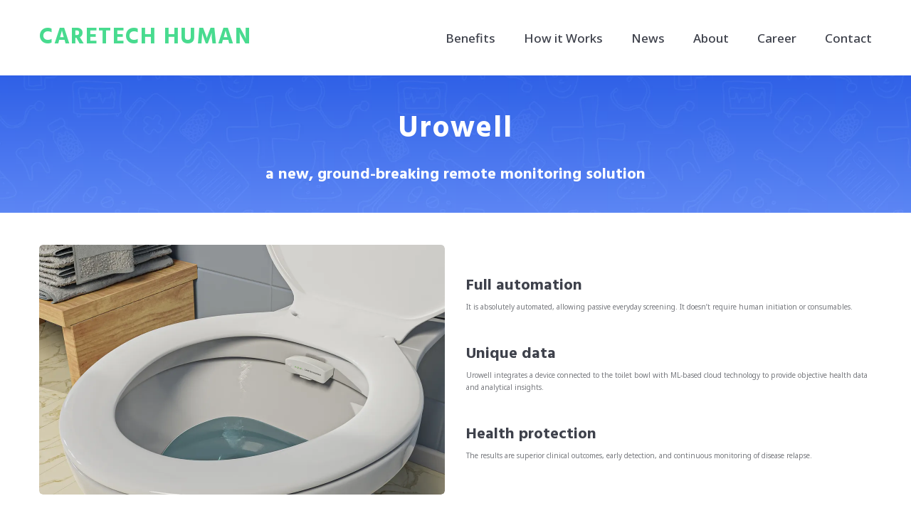

--- FILE ---
content_type: text/css; charset=utf-8
request_url: https://caretechhuman.com/site/692dc13f26586af27753d8cf/google-fonts-644f97c0deff1c000c7175d1.css
body_size: 375990
content:

/* latin */
@font-face {
  font-family: 'Hind';
  font-style: normal;
  font-weight: 700;
  src: url("[data-uri]") format('woff2');
  unicode-range: U+0000-00FF, U+0131, U+0152-0153, U+02BB-02BC, U+02C6, U+02DA, U+02DC, U+0304, U+0308, U+0329, U+2000-206F, U+20AC, U+2122, U+2191, U+2193, U+2212, U+2215, U+FEFF, U+FFFD;
}


/* cyrillic */
@font-face {
  font-family: 'Noto Sans';
  font-style: italic;
  font-weight: 400;
  font-stretch: 100%;
  src: url("[data-uri]") format('woff2');
  unicode-range: U+0301, U+0400-045F, U+0490-0491, U+04B0-04B1, U+2116;
}

/* latin */
@font-face {
  font-family: 'Noto Sans';
  font-style: italic;
  font-weight: 400;
  font-stretch: 100%;
  src: url("[data-uri]") format('woff2');
  unicode-range: U+0000-00FF, U+0131, U+0152-0153, U+02BB-02BC, U+02C6, U+02DA, U+02DC, U+0304, U+0308, U+0329, U+2000-206F, U+20AC, U+2122, U+2191, U+2193, U+2212, U+2215, U+FEFF, U+FFFD;
}

/* cyrillic */
@font-face {
  font-family: 'Noto Sans';
  font-style: italic;
  font-weight: 500;
  font-stretch: 100%;
  src: url("[data-uri]") format('woff2');
  unicode-range: U+0301, U+0400-045F, U+0490-0491, U+04B0-04B1, U+2116;
}

/* latin */
@font-face {
  font-family: 'Noto Sans';
  font-style: italic;
  font-weight: 500;
  font-stretch: 100%;
  src: url("[data-uri]") format('woff2');
  unicode-range: U+0000-00FF, U+0131, U+0152-0153, U+02BB-02BC, U+02C6, U+02DA, U+02DC, U+0304, U+0308, U+0329, U+2000-206F, U+20AC, U+2122, U+2191, U+2193, U+2212, U+2215, U+FEFF, U+FFFD;
}

/* cyrillic */
@font-face {
  font-family: 'Noto Sans';
  font-style: italic;
  font-weight: 700;
  font-stretch: 100%;
  src: url("[data-uri]") format('woff2');
  unicode-range: U+0301, U+0400-045F, U+0490-0491, U+04B0-04B1, U+2116;
}

/* latin */
@font-face {
  font-family: 'Noto Sans';
  font-style: italic;
  font-weight: 700;
  font-stretch: 100%;
  src: url("[data-uri]") format('woff2');
  unicode-range: U+0000-00FF, U+0131, U+0152-0153, U+02BB-02BC, U+02C6, U+02DA, U+02DC, U+0304, U+0308, U+0329, U+2000-206F, U+20AC, U+2122, U+2191, U+2193, U+2212, U+2215, U+FEFF, U+FFFD;
}

/* cyrillic */
@font-face {
  font-family: 'Noto Sans';
  font-style: normal;
  font-weight: 400;
  font-stretch: 100%;
  src: url("[data-uri]") format('woff2');
  unicode-range: U+0301, U+0400-045F, U+0490-0491, U+04B0-04B1, U+2116;
}

/* latin */
@font-face {
  font-family: 'Noto Sans';
  font-style: normal;
  font-weight: 400;
  font-stretch: 100%;
  src: url("[data-uri]") format('woff2');
  unicode-range: U+0000-00FF, U+0131, U+0152-0153, U+02BB-02BC, U+02C6, U+02DA, U+02DC, U+0304, U+0308, U+0329, U+2000-206F, U+20AC, U+2122, U+2191, U+2193, U+2212, U+2215, U+FEFF, U+FFFD;
}

/* cyrillic */
@font-face {
  font-family: 'Noto Sans';
  font-style: normal;
  font-weight: 500;
  font-stretch: 100%;
  src: url("[data-uri]") format('woff2');
  unicode-range: U+0301, U+0400-045F, U+0490-0491, U+04B0-04B1, U+2116;
}

/* latin */
@font-face {
  font-family: 'Noto Sans';
  font-style: normal;
  font-weight: 500;
  font-stretch: 100%;
  src: url("[data-uri]") format('woff2');
  unicode-range: U+0000-00FF, U+0131, U+0152-0153, U+02BB-02BC, U+02C6, U+02DA, U+02DC, U+0304, U+0308, U+0329, U+2000-206F, U+20AC, U+2122, U+2191, U+2193, U+2212, U+2215, U+FEFF, U+FFFD;
}

/* cyrillic */
@font-face {
  font-family: 'Noto Sans';
  font-style: normal;
  font-weight: 700;
  font-stretch: 100%;
  src: url("[data-uri]") format('woff2');
  unicode-range: U+0301, U+0400-045F, U+0490-0491, U+04B0-04B1, U+2116;
}

/* latin */
@font-face {
  font-family: 'Noto Sans';
  font-style: normal;
  font-weight: 700;
  font-stretch: 100%;
  src: url("[data-uri]") format('woff2');
  unicode-range: U+0000-00FF, U+0131, U+0152-0153, U+02BB-02BC, U+02C6, U+02DA, U+02DC, U+0304, U+0308, U+0329, U+2000-206F, U+20AC, U+2122, U+2191, U+2193, U+2212, U+2215, U+FEFF, U+FFFD;
}



--- FILE ---
content_type: application/javascript
request_url: https://wl-apps.yourwebsite.life/contact-form/2.1.650/components/ContactForm/808.js
body_size: 65498
content:
/*! For license information please see 808.js.LICENSE.txt */
(self.webpackChunkcontact_form=self.webpackChunkcontact_form||[]).push([[808],{5726:(e,t,r)=>{"use strict";function n(e){return n="function"==typeof Symbol&&"symbol"==typeof Symbol.iterator?function(e){return typeof e}:function(e){return e&&"function"==typeof Symbol&&e.constructor===Symbol&&e!==Symbol.prototype?"symbol":typeof e},n(e)}t.__esModule=!0;var o=r(1053),a=(s(o),s(r(6568))),i=s(r(2206));function s(e){return e&&e.__esModule?e:{default:e}}function u(e,t){if(!(e instanceof t))throw new TypeError("Cannot call a class as a function")}function c(e,t){if(!e)throw new ReferenceError("this hasn't been initialised - super() hasn't been called");return!t||"object"!==n(t)&&"function"!=typeof t?e:t}function l(e,t){if("function"!=typeof t&&null!==t)throw new TypeError("Super expression must either be null or a function, not "+n(t));e.prototype=Object.create(t&&t.prototype,{constructor:{value:e,enumerable:!1,writable:!0,configurable:!0}}),t&&(Object.setPrototypeOf?Object.setPrototypeOf(e,t):e.__proto__=t)}s(r(5047));var p=1073741823;t.default=function(e,t){var r,n,s="__create-react-context-"+(0,i.default)()+"__",d=function(e){function r(){var t,n,o,a;u(this,r);for(var i=arguments.length,s=Array(i),l=0;l<i;l++)s[l]=arguments[l];return t=n=c(this,e.call.apply(e,[this].concat(s))),n.emitter=(o=n.props.value,a=[],{on:function(e){a.push(e)},off:function(e){a=a.filter((function(t){return t!==e}))},get:function(){return o},set:function(e,t){o=e,a.forEach((function(e){return e(o,t)}))}}),c(n,t)}return l(r,e),r.prototype.getChildContext=function(){var e;return(e={})[s]=this.emitter,e},r.prototype.componentWillReceiveProps=function(e){if(this.props.value!==e.value){var r=this.props.value,n=e.value,o=void 0;((a=r)===(i=n)?0!==a||1/a==1/i:a!=a&&i!=i)?o=0:(o="function"==typeof t?t(r,n):p,0!=(o|=0)&&this.emitter.set(e.value,o))}var a,i},r.prototype.render=function(){return this.props.children},r}(o.Component);d.childContextTypes=((r={})[s]=a.default.object.isRequired,r);var f=function(t){function r(){var e,n;u(this,r);for(var o=arguments.length,a=Array(o),i=0;i<o;i++)a[i]=arguments[i];return e=n=c(this,t.call.apply(t,[this].concat(a))),n.state={value:n.getValue()},n.onUpdate=function(e,t){0!=((0|n.observedBits)&t)&&n.setState({value:n.getValue()})},c(n,e)}return l(r,t),r.prototype.componentWillReceiveProps=function(e){var t=e.observedBits;this.observedBits=null==t?p:t},r.prototype.componentDidMount=function(){this.context[s]&&this.context[s].on(this.onUpdate);var e=this.props.observedBits;this.observedBits=null==e?p:e},r.prototype.componentWillUnmount=function(){this.context[s]&&this.context[s].off(this.onUpdate)},r.prototype.getValue=function(){return this.context[s]?this.context[s].get():e},r.prototype.render=function(){return(e=this.props.children,Array.isArray(e)?e[0]:e)(this.state.value);var e},r}(o.Component);return f.contextTypes=((n={})[s]=a.default.object,n),{Provider:d,Consumer:f}},e.exports=t.default},4700:(e,t,r)=>{"use strict";t.__esModule=!0;var n=a(r(1053)),o=a(r(5726));function a(e){return e&&e.__esModule?e:{default:e}}t.default=n.default.createContext||o.default,e.exports=t.default},2269:e=>{function t(e){return t="function"==typeof Symbol&&"symbol"==typeof Symbol.iterator?function(e){return typeof e}:function(e){return e&&"function"==typeof Symbol&&e.constructor===Symbol&&e!==Symbol.prototype?"symbol":typeof e},t(e)}e.exports=function(e){function t(n){if(r[n])return r[n].exports;var o=r[n]={i:n,l:!1,exports:{}};return e[n].call(o.exports,o,o.exports,t),o.l=!0,o.exports}var r={};return t.m=e,t.c=r,t.d=function(e,r,n){t.o(e,r)||Object.defineProperty(e,r,{configurable:!1,enumerable:!0,get:n})},t.n=function(e){var r=e&&e.__esModule?function(){return e.default}:function(){return e};return t.d(r,"a",r),r},t.o=function(e,t){return Object.prototype.hasOwnProperty.call(e,t)},t.p="",t(t.s=13)}([function(e,t){var r=e.exports="undefined"!=typeof window&&window.Math==Math?window:"undefined"!=typeof self&&self.Math==Math?self:Function("return this")();"number"==typeof __g&&(__g=r)},function(e,r){e.exports=function(e){return"object"==t(e)?null!==e:"function"==typeof e}},function(e,t){var r=e.exports={version:"2.5.0"};"number"==typeof __e&&(__e=r)},function(e,t,r){e.exports=!r(4)((function(){return 7!=Object.defineProperty({},"a",{get:function(){return 7}}).a}))},function(e,t){e.exports=function(e){try{return!!e()}catch(e){return!0}}},function(e,t){var r={}.toString;e.exports=function(e){return r.call(e).slice(8,-1)}},function(e,t,r){var n=r(32)("wks"),o=r(9),a=r(0).Symbol,i="function"==typeof a;(e.exports=function(e){return n[e]||(n[e]=i&&a[e]||(i?a:o)("Symbol."+e))}).store=n},function(e,t,r){var n=r(0),o=r(2),a=r(8),i=r(22),s=r(10),u=function e(t,r,u){var c,l,p,d,f=t&e.F,h=t&e.G,m=t&e.P,y=t&e.B,v=h?n:t&e.S?n[r]||(n[r]={}):(n[r]||{}).prototype,g=h?o:o[r]||(o[r]={}),b=g.prototype||(g.prototype={});for(c in h&&(u=r),u)p=((l=!f&&v&&void 0!==v[c])?v:u)[c],d=y&&l?s(p,n):m&&"function"==typeof p?s(Function.call,p):p,v&&i(v,c,p,t&e.U),g[c]!=p&&a(g,c,d),m&&b[c]!=p&&(b[c]=p)};n.core=o,u.F=1,u.G=2,u.S=4,u.P=8,u.B=16,u.W=32,u.U=64,u.R=128,e.exports=u},function(e,t,r){var n=r(16),o=r(21);e.exports=r(3)?function(e,t,r){return n.f(e,t,o(1,r))}:function(e,t,r){return e[t]=r,e}},function(e,t){var r=0,n=Math.random();e.exports=function(e){return"Symbol(".concat(void 0===e?"":e,")_",(++r+n).toString(36))}},function(e,t,r){var n=r(24);e.exports=function(e,t,r){if(n(e),void 0===t)return e;switch(r){case 1:return function(r){return e.call(t,r)};case 2:return function(r,n){return e.call(t,r,n)};case 3:return function(r,n,o){return e.call(t,r,n,o)}}return function(){return e.apply(t,arguments)}}},function(e,t){e.exports=function(e){if(null==e)throw TypeError("Can't call method on  "+e);return e}},function(e,t,r){var n=r(28),o=Math.min;e.exports=function(e){return e>0?o(n(e),9007199254740991):0}},function(e,t,r){"use strict";t.__esModule=!0,t.default=function(e,t){if(e&&t){var r=Array.isArray(t)?t:t.split(","),n=e.name||"",o=e.type||"",a=o.replace(/\/.*$/,"");return r.some((function(e){var t=e.trim();return"."===t.charAt(0)?n.toLowerCase().endsWith(t.toLowerCase()):t.endsWith("/*")?a===t.replace(/\/.*$/,""):o===t}))}return!0},r(14),r(34)},function(e,t,r){r(15),e.exports=r(2).Array.some},function(e,t,r){"use strict";var n=r(7),o=r(25)(3);n(n.P+n.F*!r(33)([].some,!0),"Array",{some:function(e){return o(this,e,arguments[1])}})},function(e,t,r){var n=r(17),o=r(18),a=r(20),i=Object.defineProperty;t.f=r(3)?Object.defineProperty:function(e,t,r){if(n(e),t=a(t,!0),n(r),o)try{return i(e,t,r)}catch(e){}if("get"in r||"set"in r)throw TypeError("Accessors not supported!");return"value"in r&&(e[t]=r.value),e}},function(e,t,r){var n=r(1);e.exports=function(e){if(!n(e))throw TypeError(e+" is not an object!");return e}},function(e,t,r){e.exports=!r(3)&&!r(4)((function(){return 7!=Object.defineProperty(r(19)("div"),"a",{get:function(){return 7}}).a}))},function(e,t,r){var n=r(1),o=r(0).document,a=n(o)&&n(o.createElement);e.exports=function(e){return a?o.createElement(e):{}}},function(e,t,r){var n=r(1);e.exports=function(e,t){if(!n(e))return e;var r,o;if(t&&"function"==typeof(r=e.toString)&&!n(o=r.call(e)))return o;if("function"==typeof(r=e.valueOf)&&!n(o=r.call(e)))return o;if(!t&&"function"==typeof(r=e.toString)&&!n(o=r.call(e)))return o;throw TypeError("Can't convert object to primitive value")}},function(e,t){e.exports=function(e,t){return{enumerable:!(1&e),configurable:!(2&e),writable:!(4&e),value:t}}},function(e,t,r){var n=r(0),o=r(8),a=r(23),i=r(9)("src"),s=Function.toString,u=(""+s).split("toString");r(2).inspectSource=function(e){return s.call(e)},(e.exports=function(e,t,r,s){var c="function"==typeof r;c&&(a(r,"name")||o(r,"name",t)),e[t]!==r&&(c&&(a(r,i)||o(r,i,e[t]?""+e[t]:u.join(String(t)))),e===n?e[t]=r:s?e[t]?e[t]=r:o(e,t,r):(delete e[t],o(e,t,r)))})(Function.prototype,"toString",(function(){return"function"==typeof this&&this[i]||s.call(this)}))},function(e,t){var r={}.hasOwnProperty;e.exports=function(e,t){return r.call(e,t)}},function(e,t){e.exports=function(e){if("function"!=typeof e)throw TypeError(e+" is not a function!");return e}},function(e,t,r){var n=r(10),o=r(26),a=r(27),i=r(12),s=r(29);e.exports=function(e,t){var r=1==e,u=2==e,c=3==e,l=4==e,p=6==e,d=5==e||p,f=t||s;return function(t,s,h){for(var m,y,v=a(t),g=o(v),b=n(s,h,3),w=i(g.length),k=0,D=r?f(t,w):u?f(t,0):void 0;w>k;k++)if((d||k in g)&&(y=b(m=g[k],k,v),e))if(r)D[k]=y;else if(y)switch(e){case 3:return!0;case 5:return m;case 6:return k;case 2:D.push(m)}else if(l)return!1;return p?-1:c||l?l:D}}},function(e,t,r){var n=r(5);e.exports=Object("z").propertyIsEnumerable(0)?Object:function(e){return"String"==n(e)?e.split(""):Object(e)}},function(e,t,r){var n=r(11);e.exports=function(e){return Object(n(e))}},function(e,t){var r=Math.ceil,n=Math.floor;e.exports=function(e){return isNaN(e=+e)?0:(e>0?n:r)(e)}},function(e,t,r){var n=r(30);e.exports=function(e,t){return new(n(e))(t)}},function(e,t,r){var n=r(1),o=r(31),a=r(6)("species");e.exports=function(e){var t;return o(e)&&("function"!=typeof(t=e.constructor)||t!==Array&&!o(t.prototype)||(t=void 0),n(t)&&null===(t=t[a])&&(t=void 0)),void 0===t?Array:t}},function(e,t,r){var n=r(5);e.exports=Array.isArray||function(e){return"Array"==n(e)}},function(e,t,r){var n=r(0),o=n["__core-js_shared__"]||(n["__core-js_shared__"]={});e.exports=function(e){return o[e]||(o[e]={})}},function(e,t,r){"use strict";var n=r(4);e.exports=function(e,t){return!!e&&n((function(){t?e.call(null,(function(){}),1):e.call(null)}))}},function(e,t,r){r(35),e.exports=r(2).String.endsWith},function(e,t,r){"use strict";var n=r(7),o=r(12),a=r(36),i="".endsWith;n(n.P+n.F*r(38)("endsWith"),"String",{endsWith:function(e){var t=a(this,e,"endsWith"),r=arguments.length>1?arguments[1]:void 0,n=o(t.length),s=void 0===r?n:Math.min(o(r),n),u=String(e);return i?i.call(t,u,s):t.slice(s-u.length,s)===u}})},function(e,t,r){var n=r(37),o=r(11);e.exports=function(e,t,r){if(n(t))throw TypeError("String#"+r+" doesn't accept regex!");return String(o(e))}},function(e,t,r){var n=r(1),o=r(5),a=r(6)("match");e.exports=function(e){var t;return n(e)&&(void 0!==(t=e[a])?!!t:"RegExp"==o(e))}},function(e,t,r){var n=r(6)("match");e.exports=function(e){var t=/./;try{"/./"[e](t)}catch(r){try{return t[n]=!1,!"/./"[e](t)}catch(e){}}return!0}}])},5063:(e,t,r)=>{"use strict";var n=r(6140),o=r(681),a=r(4393),i=r(5054);e.exports=i||n.call(a,o)},5170:(e,t,r)=>{"use strict";var n=r(6140),o=r(681),a=r(5063);e.exports=function(){return a(n,o,arguments)}},681:e=>{"use strict";e.exports=Function.prototype.apply},4393:e=>{"use strict";e.exports=Function.prototype.call},2390:(e,t,r)=>{"use strict";var n=r(6140),o=r(818),a=r(4393),i=r(5063);e.exports=function(e){if(e.length<1||"function"!=typeof e[0])throw new o("a function is required");return i(n,a,e)}},5054:e=>{"use strict";e.exports="undefined"!=typeof Reflect&&Reflect&&Reflect.apply},890:(e,t,r)=>{"use strict";var n=r(830),o=r(4625),a=r(2390),i=r(5170);e.exports=function(e){var t=a(arguments),r=e.length-(arguments.length-1);return n(t,1+(r>0?r:0),!0)},o?o(e.exports,"apply",{value:i}):e.exports.apply=i},2309:(e,t,r)=>{"use strict";var n=r(1591),o=r(2390),a=o([n("%String.prototype.indexOf%")]);e.exports=function(e,t){var r=n(e,!!t);return"function"==typeof r&&a(e,".prototype.")>-1?o([r]):r}},7456:(e,t,r)=>{"use strict";r.d(t,{Z:()=>l});var n={lessThanXSeconds:{one:"less than a second",other:"less than {{count}} seconds"},xSeconds:{one:"1 second",other:"{{count}} seconds"},halfAMinute:"half a minute",lessThanXMinutes:{one:"less than a minute",other:"less than {{count}} minutes"},xMinutes:{one:"1 minute",other:"{{count}} minutes"},aboutXHours:{one:"about 1 hour",other:"about {{count}} hours"},xHours:{one:"1 hour",other:"{{count}} hours"},xDays:{one:"1 day",other:"{{count}} days"},aboutXWeeks:{one:"about 1 week",other:"about {{count}} weeks"},xWeeks:{one:"1 week",other:"{{count}} weeks"},aboutXMonths:{one:"about 1 month",other:"about {{count}} months"},xMonths:{one:"1 month",other:"{{count}} months"},aboutXYears:{one:"about 1 year",other:"about {{count}} years"},xYears:{one:"1 year",other:"{{count}} years"},overXYears:{one:"over 1 year",other:"over {{count}} years"},almostXYears:{one:"almost 1 year",other:"almost {{count}} years"}};function o(e){return function(){var t=arguments.length>0&&void 0!==arguments[0]?arguments[0]:{},r=t.width?String(t.width):e.defaultWidth;return e.formats[r]||e.formats[e.defaultWidth]}}var a,i={date:o({formats:{full:"EEEE, MMMM do, y",long:"MMMM do, y",medium:"MMM d, y",short:"MM/dd/yyyy"},defaultWidth:"full"}),time:o({formats:{full:"h:mm:ss a zzzz",long:"h:mm:ss a z",medium:"h:mm:ss a",short:"h:mm a"},defaultWidth:"full"}),dateTime:o({formats:{full:"{{date}} 'at' {{time}}",long:"{{date}} 'at' {{time}}",medium:"{{date}}, {{time}}",short:"{{date}}, {{time}}"},defaultWidth:"full"})},s={lastWeek:"'last' eeee 'at' p",yesterday:"'yesterday at' p",today:"'today at' p",tomorrow:"'tomorrow at' p",nextWeek:"eeee 'at' p",other:"P"};function u(e){return function(t,r){var n;if("formatting"===(null!=r&&r.context?String(r.context):"standalone")&&e.formattingValues){var o=e.defaultFormattingWidth||e.defaultWidth,a=null!=r&&r.width?String(r.width):o;n=e.formattingValues[a]||e.formattingValues[o]}else{var i=e.defaultWidth,s=null!=r&&r.width?String(r.width):e.defaultWidth;n=e.values[s]||e.values[i]}return n[e.argumentCallback?e.argumentCallback(t):t]}}function c(e){return function(t){var r=arguments.length>1&&void 0!==arguments[1]?arguments[1]:{},n=r.width,o=n&&e.matchPatterns[n]||e.matchPatterns[e.defaultMatchWidth],a=t.match(o);if(!a)return null;var i,s=a[0],u=n&&e.parsePatterns[n]||e.parsePatterns[e.defaultParseWidth],c=Array.isArray(u)?function(e,t){for(var r=0;r<e.length;r++)if(e[r].test(s))return r}(u):function(e,t){for(var r in e)if(e.hasOwnProperty(r)&&e[r].test(s))return r}(u);return i=e.valueCallback?e.valueCallback(c):c,{value:i=r.valueCallback?r.valueCallback(i):i,rest:t.slice(s.length)}}}const l={code:"en-US",formatDistance:function(e,t,r){var o,a=n[e];return o="string"==typeof a?a:1===t?a.one:a.other.replace("{{count}}",t.toString()),null!=r&&r.addSuffix?r.comparison&&r.comparison>0?"in "+o:o+" ago":o},formatLong:i,formatRelative:function(e,t,r,n){return s[e]},localize:{ordinalNumber:function(e,t){var r=Number(e),n=r%100;if(n>20||n<10)switch(n%10){case 1:return r+"st";case 2:return r+"nd";case 3:return r+"rd"}return r+"th"},era:u({values:{narrow:["B","A"],abbreviated:["BC","AD"],wide:["Before Christ","Anno Domini"]},defaultWidth:"wide"}),quarter:u({values:{narrow:["1","2","3","4"],abbreviated:["Q1","Q2","Q3","Q4"],wide:["1st quarter","2nd quarter","3rd quarter","4th quarter"]},defaultWidth:"wide",argumentCallback:function(e){return e-1}}),month:u({values:{narrow:["J","F","M","A","M","J","J","A","S","O","N","D"],abbreviated:["Jan","Feb","Mar","Apr","May","Jun","Jul","Aug","Sep","Oct","Nov","Dec"],wide:["January","February","March","April","May","June","July","August","September","October","November","December"]},defaultWidth:"wide"}),day:u({values:{narrow:["S","M","T","W","T","F","S"],short:["Su","Mo","Tu","We","Th","Fr","Sa"],abbreviated:["Sun","Mon","Tue","Wed","Thu","Fri","Sat"],wide:["Sunday","Monday","Tuesday","Wednesday","Thursday","Friday","Saturday"]},defaultWidth:"wide"}),dayPeriod:u({values:{narrow:{am:"a",pm:"p",midnight:"mi",noon:"n",morning:"morning",afternoon:"afternoon",evening:"evening",night:"night"},abbreviated:{am:"AM",pm:"PM",midnight:"midnight",noon:"noon",morning:"morning",afternoon:"afternoon",evening:"evening",night:"night"},wide:{am:"a.m.",pm:"p.m.",midnight:"midnight",noon:"noon",morning:"morning",afternoon:"afternoon",evening:"evening",night:"night"}},defaultWidth:"wide",formattingValues:{narrow:{am:"a",pm:"p",midnight:"mi",noon:"n",morning:"in the morning",afternoon:"in the afternoon",evening:"in the evening",night:"at night"},abbreviated:{am:"AM",pm:"PM",midnight:"midnight",noon:"noon",morning:"in the morning",afternoon:"in the afternoon",evening:"in the evening",night:"at night"},wide:{am:"a.m.",pm:"p.m.",midnight:"midnight",noon:"noon",morning:"in the morning",afternoon:"in the afternoon",evening:"in the evening",night:"at night"}},defaultFormattingWidth:"wide"})},match:{ordinalNumber:(a={matchPattern:/^(\d+)(th|st|nd|rd)?/i,parsePattern:/\d+/i,valueCallback:function(e){return parseInt(e,10)}},function(e){var t=arguments.length>1&&void 0!==arguments[1]?arguments[1]:{},r=e.match(a.matchPattern);if(!r)return null;var n=r[0],o=e.match(a.parsePattern);if(!o)return null;var i=a.valueCallback?a.valueCallback(o[0]):o[0];return{value:i=t.valueCallback?t.valueCallback(i):i,rest:e.slice(n.length)}}),era:c({matchPatterns:{narrow:/^(b|a)/i,abbreviated:/^(b\.?\s?c\.?|b\.?\s?c\.?\s?e\.?|a\.?\s?d\.?|c\.?\s?e\.?)/i,wide:/^(before christ|before common era|anno domini|common era)/i},defaultMatchWidth:"wide",parsePatterns:{any:[/^b/i,/^(a|c)/i]},defaultParseWidth:"any"}),quarter:c({matchPatterns:{narrow:/^[1234]/i,abbreviated:/^q[1234]/i,wide:/^[1234](th|st|nd|rd)? quarter/i},defaultMatchWidth:"wide",parsePatterns:{any:[/1/i,/2/i,/3/i,/4/i]},defaultParseWidth:"any",valueCallback:function(e){return e+1}}),month:c({matchPatterns:{narrow:/^[jfmasond]/i,abbreviated:/^(jan|feb|mar|apr|may|jun|jul|aug|sep|oct|nov|dec)/i,wide:/^(january|february|march|april|may|june|july|august|september|october|november|december)/i},defaultMatchWidth:"wide",parsePatterns:{narrow:[/^j/i,/^f/i,/^m/i,/^a/i,/^m/i,/^j/i,/^j/i,/^a/i,/^s/i,/^o/i,/^n/i,/^d/i],any:[/^ja/i,/^f/i,/^mar/i,/^ap/i,/^may/i,/^jun/i,/^jul/i,/^au/i,/^s/i,/^o/i,/^n/i,/^d/i]},defaultParseWidth:"any"}),day:c({matchPatterns:{narrow:/^[smtwf]/i,short:/^(su|mo|tu|we|th|fr|sa)/i,abbreviated:/^(sun|mon|tue|wed|thu|fri|sat)/i,wide:/^(sunday|monday|tuesday|wednesday|thursday|friday|saturday)/i},defaultMatchWidth:"wide",parsePatterns:{narrow:[/^s/i,/^m/i,/^t/i,/^w/i,/^t/i,/^f/i,/^s/i],any:[/^su/i,/^m/i,/^tu/i,/^w/i,/^th/i,/^f/i,/^sa/i]},defaultParseWidth:"any"}),dayPeriod:c({matchPatterns:{narrow:/^(a|p|mi|n|(in the|at) (morning|afternoon|evening|night))/i,any:/^([ap]\.?\s?m\.?|midnight|noon|(in the|at) (morning|afternoon|evening|night))/i},defaultMatchWidth:"any",parsePatterns:{any:{am:/^a/i,pm:/^p/i,midnight:/^mi/i,noon:/^no/i,morning:/morning/i,afternoon:/afternoon/i,evening:/evening/i,night:/night/i}},defaultParseWidth:"any"})},options:{weekStartsOn:0,firstWeekContainsDate:1}}},669:(e,t,r)=>{"use strict";r.d(t,{j:()=>o});var n={};function o(){return n}},4353:(e,t,r)=>{"use strict";r.d(t,{Z:()=>a});var n=function(e,t){switch(e){case"P":return t.date({width:"short"});case"PP":return t.date({width:"medium"});case"PPP":return t.date({width:"long"});default:return t.date({width:"full"})}},o=function(e,t){switch(e){case"p":return t.time({width:"short"});case"pp":return t.time({width:"medium"});case"ppp":return t.time({width:"long"});default:return t.time({width:"full"})}};const a={p:o,P:function(e,t){var r,a=e.match(/(P+)(p+)?/)||[],i=a[1],s=a[2];if(!s)return n(e,t);switch(i){case"P":r=t.dateTime({width:"short"});break;case"PP":r=t.dateTime({width:"medium"});break;case"PPP":r=t.dateTime({width:"long"});break;default:r=t.dateTime({width:"full"})}return r.replace("{{date}}",n(i,t)).replace("{{time}}",o(s,t))}}},3307:(e,t,r)=>{"use strict";function n(e){var t=new Date(Date.UTC(e.getFullYear(),e.getMonth(),e.getDate(),e.getHours(),e.getMinutes(),e.getSeconds(),e.getMilliseconds()));return t.setUTCFullYear(e.getFullYear()),e.getTime()-t.getTime()}r.d(t,{Z:()=>n})},1791:(e,t,r)=>{"use strict";r.d(t,{Z:()=>u});var n=r(4998),o=r(8664),a=r(8975),i=r(4991),s=6048e5;function u(e){(0,i.Z)(1,arguments);var t=(0,n.default)(e),r=(0,o.Z)(t).getTime()-function(e){(0,i.Z)(1,arguments);var t=(0,a.Z)(e),r=new Date(0);return r.setUTCFullYear(t,0,4),r.setUTCHours(0,0,0,0),(0,o.Z)(r)}(t).getTime();return Math.round(r/s)+1}},8975:(e,t,r)=>{"use strict";r.d(t,{Z:()=>i});var n=r(4998),o=r(4991),a=r(8664);function i(e){(0,o.Z)(1,arguments);var t=(0,n.default)(e),r=t.getUTCFullYear(),i=new Date(0);i.setUTCFullYear(r+1,0,4),i.setUTCHours(0,0,0,0);var s=(0,a.Z)(i),u=new Date(0);u.setUTCFullYear(r,0,4),u.setUTCHours(0,0,0,0);var c=(0,a.Z)(u);return t.getTime()>=s.getTime()?r+1:t.getTime()>=c.getTime()?r:r-1}},532:(e,t,r)=>{"use strict";r.d(t,{Z:()=>l});var n=r(4998),o=r(7902),a=r(575),i=r(4991),s=r(759),u=r(669),c=6048e5;function l(e,t){(0,i.Z)(1,arguments);var r=(0,n.default)(e),l=(0,o.Z)(r,t).getTime()-function(e,t){var r,n,c,l,p,d,f,h;(0,i.Z)(1,arguments);var m=(0,u.j)(),y=(0,s.Z)(null!==(r=null!==(n=null!==(c=null!==(l=null==t?void 0:t.firstWeekContainsDate)&&void 0!==l?l:null==t||null===(p=t.locale)||void 0===p||null===(d=p.options)||void 0===d?void 0:d.firstWeekContainsDate)&&void 0!==c?c:m.firstWeekContainsDate)&&void 0!==n?n:null===(f=m.locale)||void 0===f||null===(h=f.options)||void 0===h?void 0:h.firstWeekContainsDate)&&void 0!==r?r:1),v=(0,a.Z)(e,t),g=new Date(0);return g.setUTCFullYear(v,0,y),g.setUTCHours(0,0,0,0),(0,o.Z)(g,t)}(r,t).getTime();return Math.round(l/c)+1}},575:(e,t,r)=>{"use strict";r.d(t,{Z:()=>u});var n=r(4998),o=r(4991),a=r(7902),i=r(759),s=r(669);function u(e,t){var r,u,c,l,p,d,f,h;(0,o.Z)(1,arguments);var m=(0,n.default)(e),y=m.getUTCFullYear(),v=(0,s.j)(),g=(0,i.Z)(null!==(r=null!==(u=null!==(c=null!==(l=null==t?void 0:t.firstWeekContainsDate)&&void 0!==l?l:null==t||null===(p=t.locale)||void 0===p||null===(d=p.options)||void 0===d?void 0:d.firstWeekContainsDate)&&void 0!==c?c:v.firstWeekContainsDate)&&void 0!==u?u:null===(f=v.locale)||void 0===f||null===(h=f.options)||void 0===h?void 0:h.firstWeekContainsDate)&&void 0!==r?r:1);if(!(g>=1&&g<=7))throw new RangeError("firstWeekContainsDate must be between 1 and 7 inclusively");var b=new Date(0);b.setUTCFullYear(y+1,0,g),b.setUTCHours(0,0,0,0);var w=(0,a.Z)(b,t),k=new Date(0);k.setUTCFullYear(y,0,g),k.setUTCHours(0,0,0,0);var D=(0,a.Z)(k,t);return m.getTime()>=w.getTime()?y+1:m.getTime()>=D.getTime()?y:y-1}},4925:(e,t,r)=>{"use strict";r.d(t,{Do:()=>i,Iu:()=>a,qp:()=>s});var n=["D","DD"],o=["YY","YYYY"];function a(e){return-1!==n.indexOf(e)}function i(e){return-1!==o.indexOf(e)}function s(e,t,r){if("YYYY"===e)throw new RangeError("Use `yyyy` instead of `YYYY` (in `".concat(t,"`) for formatting years to the input `").concat(r,"`; see: https://github.com/date-fns/date-fns/blob/master/docs/unicodeTokens.md"));if("YY"===e)throw new RangeError("Use `yy` instead of `YY` (in `".concat(t,"`) for formatting years to the input `").concat(r,"`; see: https://github.com/date-fns/date-fns/blob/master/docs/unicodeTokens.md"));if("D"===e)throw new RangeError("Use `d` instead of `D` (in `".concat(t,"`) for formatting days of the month to the input `").concat(r,"`; see: https://github.com/date-fns/date-fns/blob/master/docs/unicodeTokens.md"));if("DD"===e)throw new RangeError("Use `dd` instead of `DD` (in `".concat(t,"`) for formatting days of the month to the input `").concat(r,"`; see: https://github.com/date-fns/date-fns/blob/master/docs/unicodeTokens.md"))}},4991:(e,t,r)=>{"use strict";function n(e,t){if(t.length<e)throw new TypeError(e+" argument"+(e>1?"s":"")+" required, but only "+t.length+" present")}r.d(t,{Z:()=>n})},8664:(e,t,r)=>{"use strict";r.d(t,{Z:()=>a});var n=r(4998),o=r(4991);function a(e){(0,o.Z)(1,arguments);var t=(0,n.default)(e),r=t.getUTCDay(),a=(r<1?7:0)+r-1;return t.setUTCDate(t.getUTCDate()-a),t.setUTCHours(0,0,0,0),t}},7902:(e,t,r)=>{"use strict";r.d(t,{Z:()=>s});var n=r(4998),o=r(4991),a=r(759),i=r(669);function s(e,t){var r,s,u,c,l,p,d,f;(0,o.Z)(1,arguments);var h=(0,i.j)(),m=(0,a.Z)(null!==(r=null!==(s=null!==(u=null!==(c=null==t?void 0:t.weekStartsOn)&&void 0!==c?c:null==t||null===(l=t.locale)||void 0===l||null===(p=l.options)||void 0===p?void 0:p.weekStartsOn)&&void 0!==u?u:h.weekStartsOn)&&void 0!==s?s:null===(d=h.locale)||void 0===d||null===(f=d.options)||void 0===f?void 0:f.weekStartsOn)&&void 0!==r?r:0);if(!(m>=0&&m<=6))throw new RangeError("weekStartsOn must be between 0 and 6 inclusively");var y=(0,n.default)(e),v=y.getUTCDay(),g=(v<m?7:0)+v-m;return y.setUTCDate(y.getUTCDate()-g),y.setUTCHours(0,0,0,0),y}},759:(e,t,r)=>{"use strict";function n(e){if(null===e||!0===e||!1===e)return NaN;var t=Number(e);return isNaN(t)?t:t<0?Math.ceil(t):Math.floor(t)}r.d(t,{Z:()=>n})},334:(e,t,r)=>{"use strict";r.r(t),r.d(t,{default:()=>i});var n=r(759),o=r(4998),a=r(4991);function i(e,t){(0,a.Z)(2,arguments);var r=(0,o.default)(e),i=(0,n.Z)(t);return isNaN(i)?new Date(NaN):i?(r.setDate(r.getDate()+i),r):r}},6335:(e,t,r)=>{"use strict";r.r(t),r.d(t,{default:()=>s});var n=r(759),o=r(8335),a=r(4991),i=36e5;function s(e,t){(0,a.Z)(2,arguments);var r=(0,n.Z)(t);return(0,o.Z)(e,r*i)}},8335:(e,t,r)=>{"use strict";r.d(t,{Z:()=>i});var n=r(759),o=r(4998),a=r(4991);function i(e,t){(0,a.Z)(2,arguments);var r=(0,o.default)(e).getTime(),i=(0,n.Z)(t);return new Date(r+i)}},7981:(e,t,r)=>{"use strict";r.r(t),r.d(t,{default:()=>s});var n=r(759),o=r(8335),a=r(4991),i=6e4;function s(e,t){(0,a.Z)(2,arguments);var r=(0,n.Z)(t);return(0,o.Z)(e,r*i)}},9399:(e,t,r)=>{"use strict";r.r(t),r.d(t,{default:()=>i});var n=r(759),o=r(4998),a=r(4991);function i(e,t){(0,a.Z)(2,arguments);var r=(0,o.default)(e),i=(0,n.Z)(t);if(isNaN(i))return new Date(NaN);if(!i)return r;var s=r.getDate(),u=new Date(r.getTime());return u.setMonth(r.getMonth()+i+1,0),s>=u.getDate()?u:(r.setFullYear(u.getFullYear(),u.getMonth(),s),r)}},7827:(e,t,r)=>{"use strict";r.r(t),r.d(t,{default:()=>i});var n=r(759),o=r(334),a=r(4991);function i(e,t){(0,a.Z)(2,arguments);var r=7*(0,n.Z)(t);return(0,o.default)(e,r)}},590:(e,t,r)=>{"use strict";r.r(t),r.d(t,{default:()=>i});var n=r(759),o=r(9399),a=r(4991);function i(e,t){(0,a.Z)(2,arguments);var r=(0,n.Z)(t);return(0,o.default)(e,12*r)}},5652:(e,t,r)=>{"use strict";r.d(t,{qk:()=>a,vh:()=>o,yJ:()=>n}),Math.pow(10,8);var n=6e4,o=36e5,a=1e3},6479:(e,t,r)=>{"use strict";r.r(t),r.d(t,{default:()=>s});var n=r(3307),o=r(4253),a=r(4991),i=864e5;function s(e,t){(0,a.Z)(2,arguments);var r=(0,o.default)(e),s=(0,o.default)(t),u=r.getTime()-(0,n.Z)(r),c=s.getTime()-(0,n.Z)(s);return Math.round((u-c)/i)}},6621:(e,t,r)=>{"use strict";r.r(t),r.d(t,{default:()=>a});var n=r(4998),o=r(4991);function a(e,t){(0,o.Z)(2,arguments);var r=(0,n.default)(e),a=(0,n.default)(t);return 12*(r.getFullYear()-a.getFullYear())+(r.getMonth()-a.getMonth())}},9550:(e,t,r)=>{"use strict";r.r(t),r.d(t,{default:()=>s});var n=r(4860),o=r(3307),a=r(4991),i=6048e5;function s(e,t,r){(0,a.Z)(2,arguments);var s=(0,n.default)(e,r),u=(0,n.default)(t,r),c=s.getTime()-(0,o.Z)(s),l=u.getTime()-(0,o.Z)(u);return Math.round((c-l)/i)}},2416:(e,t,r)=>{"use strict";r.r(t),r.d(t,{default:()=>a});var n=r(4998),o=r(4991);function a(e,t){(0,o.Z)(2,arguments);var r=(0,n.default)(e),a=(0,n.default)(t);return r.getFullYear()-a.getFullYear()}},7890:(e,t,r)=>{"use strict";r.r(t),r.d(t,{default:()=>a});var n=r(4998),o=r(4991);function a(e){(0,o.Z)(1,arguments);var t=(0,n.default)(e);return t.setHours(23,59,59,999),t}},4644:(e,t,r)=>{"use strict";r.r(t),r.d(t,{default:()=>a});var n=r(4998),o=r(4991);function a(e){(0,o.Z)(1,arguments);var t=(0,n.default)(e),r=t.getMonth();return t.setFullYear(t.getFullYear(),r+1,0),t.setHours(23,59,59,999),t}},9023:(e,t,r)=>{"use strict";r.r(t),r.d(t,{default:()=>s});var n=r(669),o=r(4998),a=r(759),i=r(4991);function s(e,t){var r,s,u,c,l,p,d,f;(0,i.Z)(1,arguments);var h=(0,n.j)(),m=(0,a.Z)(null!==(r=null!==(s=null!==(u=null!==(c=null==t?void 0:t.weekStartsOn)&&void 0!==c?c:null==t||null===(l=t.locale)||void 0===l||null===(p=l.options)||void 0===p?void 0:p.weekStartsOn)&&void 0!==u?u:h.weekStartsOn)&&void 0!==s?s:null===(d=h.locale)||void 0===d||null===(f=d.options)||void 0===f?void 0:f.weekStartsOn)&&void 0!==r?r:0);if(!(m>=0&&m<=6))throw new RangeError("weekStartsOn must be between 0 and 6 inclusively");var y=(0,o.default)(e),v=y.getDay(),g=6+(v<m?-7:0)-(v-m);return y.setDate(y.getDate()+g),y.setHours(23,59,59,999),y}},1320:(e,t,r)=>{"use strict";r.r(t),r.d(t,{default:()=>j});var n=r(5818),o=r(9353),a=r(4998),i=r(4991),s=r(1791),u=r(8975),c=r(532),l=r(575);function p(e,t){for(var r=e<0?"-":"",n=Math.abs(e).toString();n.length<t;)n="0"+n;return r+n}const d=function(e,t){var r=e.getUTCFullYear(),n=r>0?r:1-r;return p("yy"===t?n%100:n,t.length)},f=function(e,t){var r=e.getUTCMonth();return"M"===t?String(r+1):p(r+1,2)},h=function(e,t){return p(e.getUTCDate(),t.length)},m=function(e,t){return p(e.getUTCHours()%12||12,t.length)},y=function(e,t){return p(e.getUTCHours(),t.length)},v=function(e,t){return p(e.getUTCMinutes(),t.length)},g=function(e,t){return p(e.getUTCSeconds(),t.length)},b=function(e,t){var r=t.length,n=e.getUTCMilliseconds();return p(Math.floor(n*Math.pow(10,r-3)),t.length)};function w(e,t){var r=e>0?"-":"+",n=Math.abs(e),o=Math.floor(n/60),a=n%60;if(0===a)return r+String(o);var i=t||"";return r+String(o)+i+p(a,2)}function k(e,t){return e%60==0?(e>0?"-":"+")+p(Math.abs(e)/60,2):D(e,t)}function D(e,t){var r=t||"",n=e>0?"-":"+",o=Math.abs(e);return n+p(Math.floor(o/60),2)+r+p(o%60,2)}const S={G:function(e,t,r){var n=e.getUTCFullYear()>0?1:0;switch(t){case"G":case"GG":case"GGG":return r.era(n,{width:"abbreviated"});case"GGGGG":return r.era(n,{width:"narrow"});default:return r.era(n,{width:"wide"})}},y:function(e,t,r){if("yo"===t){var n=e.getUTCFullYear(),o=n>0?n:1-n;return r.ordinalNumber(o,{unit:"year"})}return d(e,t)},Y:function(e,t,r,n){var o=(0,l.Z)(e,n),a=o>0?o:1-o;return"YY"===t?p(a%100,2):"Yo"===t?r.ordinalNumber(a,{unit:"year"}):p(a,t.length)},R:function(e,t){return p((0,u.Z)(e),t.length)},u:function(e,t){return p(e.getUTCFullYear(),t.length)},Q:function(e,t,r){var n=Math.ceil((e.getUTCMonth()+1)/3);switch(t){case"Q":return String(n);case"QQ":return p(n,2);case"Qo":return r.ordinalNumber(n,{unit:"quarter"});case"QQQ":return r.quarter(n,{width:"abbreviated",context:"formatting"});case"QQQQQ":return r.quarter(n,{width:"narrow",context:"formatting"});default:return r.quarter(n,{width:"wide",context:"formatting"})}},q:function(e,t,r){var n=Math.ceil((e.getUTCMonth()+1)/3);switch(t){case"q":return String(n);case"qq":return p(n,2);case"qo":return r.ordinalNumber(n,{unit:"quarter"});case"qqq":return r.quarter(n,{width:"abbreviated",context:"standalone"});case"qqqqq":return r.quarter(n,{width:"narrow",context:"standalone"});default:return r.quarter(n,{width:"wide",context:"standalone"})}},M:function(e,t,r){var n=e.getUTCMonth();switch(t){case"M":case"MM":return f(e,t);case"Mo":return r.ordinalNumber(n+1,{unit:"month"});case"MMM":return r.month(n,{width:"abbreviated",context:"formatting"});case"MMMMM":return r.month(n,{width:"narrow",context:"formatting"});default:return r.month(n,{width:"wide",context:"formatting"})}},L:function(e,t,r){var n=e.getUTCMonth();switch(t){case"L":return String(n+1);case"LL":return p(n+1,2);case"Lo":return r.ordinalNumber(n+1,{unit:"month"});case"LLL":return r.month(n,{width:"abbreviated",context:"standalone"});case"LLLLL":return r.month(n,{width:"narrow",context:"standalone"});default:return r.month(n,{width:"wide",context:"standalone"})}},w:function(e,t,r,n){var o=(0,c.Z)(e,n);return"wo"===t?r.ordinalNumber(o,{unit:"week"}):p(o,t.length)},I:function(e,t,r){var n=(0,s.Z)(e);return"Io"===t?r.ordinalNumber(n,{unit:"week"}):p(n,t.length)},d:function(e,t,r){return"do"===t?r.ordinalNumber(e.getUTCDate(),{unit:"date"}):h(e,t)},D:function(e,t,r){var n=function(e){(0,i.Z)(1,arguments);var t=(0,a.default)(e),r=t.getTime();t.setUTCMonth(0,1),t.setUTCHours(0,0,0,0);var n=r-t.getTime();return Math.floor(n/864e5)+1}(e);return"Do"===t?r.ordinalNumber(n,{unit:"dayOfYear"}):p(n,t.length)},E:function(e,t,r){var n=e.getUTCDay();switch(t){case"E":case"EE":case"EEE":return r.day(n,{width:"abbreviated",context:"formatting"});case"EEEEE":return r.day(n,{width:"narrow",context:"formatting"});case"EEEEEE":return r.day(n,{width:"short",context:"formatting"});default:return r.day(n,{width:"wide",context:"formatting"})}},e:function(e,t,r,n){var o=e.getUTCDay(),a=(o-n.weekStartsOn+8)%7||7;switch(t){case"e":return String(a);case"ee":return p(a,2);case"eo":return r.ordinalNumber(a,{unit:"day"});case"eee":return r.day(o,{width:"abbreviated",context:"formatting"});case"eeeee":return r.day(o,{width:"narrow",context:"formatting"});case"eeeeee":return r.day(o,{width:"short",context:"formatting"});default:return r.day(o,{width:"wide",context:"formatting"})}},c:function(e,t,r,n){var o=e.getUTCDay(),a=(o-n.weekStartsOn+8)%7||7;switch(t){case"c":return String(a);case"cc":return p(a,t.length);case"co":return r.ordinalNumber(a,{unit:"day"});case"ccc":return r.day(o,{width:"abbreviated",context:"standalone"});case"ccccc":return r.day(o,{width:"narrow",context:"standalone"});case"cccccc":return r.day(o,{width:"short",context:"standalone"});default:return r.day(o,{width:"wide",context:"standalone"})}},i:function(e,t,r){var n=e.getUTCDay(),o=0===n?7:n;switch(t){case"i":return String(o);case"ii":return p(o,t.length);case"io":return r.ordinalNumber(o,{unit:"day"});case"iii":return r.day(n,{width:"abbreviated",context:"formatting"});case"iiiii":return r.day(n,{width:"narrow",context:"formatting"});case"iiiiii":return r.day(n,{width:"short",context:"formatting"});default:return r.day(n,{width:"wide",context:"formatting"})}},a:function(e,t,r){var n=e.getUTCHours()/12>=1?"pm":"am";switch(t){case"a":case"aa":return r.dayPeriod(n,{width:"abbreviated",context:"formatting"});case"aaa":return r.dayPeriod(n,{width:"abbreviated",context:"formatting"}).toLowerCase();case"aaaaa":return r.dayPeriod(n,{width:"narrow",context:"formatting"});default:return r.dayPeriod(n,{width:"wide",context:"formatting"})}},b:function(e,t,r){var n,o=e.getUTCHours();switch(n=12===o?"noon":0===o?"midnight":o/12>=1?"pm":"am",t){case"b":case"bb":return r.dayPeriod(n,{width:"abbreviated",context:"formatting"});case"bbb":return r.dayPeriod(n,{width:"abbreviated",context:"formatting"}).toLowerCase();case"bbbbb":return r.dayPeriod(n,{width:"narrow",context:"formatting"});default:return r.dayPeriod(n,{width:"wide",context:"formatting"})}},B:function(e,t,r){var n,o=e.getUTCHours();switch(n=o>=17?"evening":o>=12?"afternoon":o>=4?"morning":"night",t){case"B":case"BB":case"BBB":return r.dayPeriod(n,{width:"abbreviated",context:"formatting"});case"BBBBB":return r.dayPeriod(n,{width:"narrow",context:"formatting"});default:return r.dayPeriod(n,{width:"wide",context:"formatting"})}},h:function(e,t,r){if("ho"===t){var n=e.getUTCHours()%12;return 0===n&&(n=12),r.ordinalNumber(n,{unit:"hour"})}return m(e,t)},H:function(e,t,r){return"Ho"===t?r.ordinalNumber(e.getUTCHours(),{unit:"hour"}):y(e,t)},K:function(e,t,r){var n=e.getUTCHours()%12;return"Ko"===t?r.ordinalNumber(n,{unit:"hour"}):p(n,t.length)},k:function(e,t,r){var n=e.getUTCHours();return 0===n&&(n=24),"ko"===t?r.ordinalNumber(n,{unit:"hour"}):p(n,t.length)},m:function(e,t,r){return"mo"===t?r.ordinalNumber(e.getUTCMinutes(),{unit:"minute"}):v(e,t)},s:function(e,t,r){return"so"===t?r.ordinalNumber(e.getUTCSeconds(),{unit:"second"}):g(e,t)},S:function(e,t){return b(e,t)},X:function(e,t,r,n){var o=(n._originalDate||e).getTimezoneOffset();if(0===o)return"Z";switch(t){case"X":return k(o);case"XXXX":case"XX":return D(o);default:return D(o,":")}},x:function(e,t,r,n){var o=(n._originalDate||e).getTimezoneOffset();switch(t){case"x":return k(o);case"xxxx":case"xx":return D(o);default:return D(o,":")}},O:function(e,t,r,n){var o=(n._originalDate||e).getTimezoneOffset();switch(t){case"O":case"OO":case"OOO":return"GMT"+w(o,":");default:return"GMT"+D(o,":")}},z:function(e,t,r,n){var o=(n._originalDate||e).getTimezoneOffset();switch(t){case"z":case"zz":case"zzz":return"GMT"+w(o,":");default:return"GMT"+D(o,":")}},t:function(e,t,r,n){var o=n._originalDate||e;return p(Math.floor(o.getTime()/1e3),t.length)},T:function(e,t,r,n){return p((n._originalDate||e).getTime(),t.length)}};var x=r(4353),C=r(3307),O=r(4925),_=r(759),P=r(669),T=r(7456),E=/[yYQqMLwIdDecihHKkms]o|(\w)\1*|''|'(''|[^'])+('|$)|./g,M=/P+p+|P+|p+|''|'(''|[^'])+('|$)|./g,N=/^'([^]*?)'?$/,A=/''/g,Z=/[a-zA-Z]/;function j(e,t,r){var s,u,c,l,p,d,f,h,m,y,v,g,b,w,k,D,j,F;(0,i.Z)(2,arguments);var I=String(t),R=(0,P.j)(),U=null!==(s=null!==(u=null==r?void 0:r.locale)&&void 0!==u?u:R.locale)&&void 0!==s?s:T.Z,Y=(0,_.Z)(null!==(c=null!==(l=null!==(p=null!==(d=null==r?void 0:r.firstWeekContainsDate)&&void 0!==d?d:null==r||null===(f=r.locale)||void 0===f||null===(h=f.options)||void 0===h?void 0:h.firstWeekContainsDate)&&void 0!==p?p:R.firstWeekContainsDate)&&void 0!==l?l:null===(m=R.locale)||void 0===m||null===(y=m.options)||void 0===y?void 0:y.firstWeekContainsDate)&&void 0!==c?c:1);if(!(Y>=1&&Y<=7))throw new RangeError("firstWeekContainsDate must be between 1 and 7 inclusively");var L=(0,_.Z)(null!==(v=null!==(g=null!==(b=null!==(w=null==r?void 0:r.weekStartsOn)&&void 0!==w?w:null==r||null===(k=r.locale)||void 0===k||null===(D=k.options)||void 0===D?void 0:D.weekStartsOn)&&void 0!==b?b:R.weekStartsOn)&&void 0!==g?g:null===(j=R.locale)||void 0===j||null===(F=j.options)||void 0===F?void 0:F.weekStartsOn)&&void 0!==v?v:0);if(!(L>=0&&L<=6))throw new RangeError("weekStartsOn must be between 0 and 6 inclusively");if(!U.localize)throw new RangeError("locale must contain localize property");if(!U.formatLong)throw new RangeError("locale must contain formatLong property");var W=(0,a.default)(e);if(!(0,n.default)(W))throw new RangeError("Invalid time value");var H=(0,C.Z)(W),B=(0,o.Z)(W,H),q={firstWeekContainsDate:Y,weekStartsOn:L,locale:U,_originalDate:W};return I.match(M).map((function(e){var t=e[0];return"p"===t||"P"===t?(0,x.Z[t])(e,U.formatLong):e})).join("").match(E).map((function(n){if("''"===n)return"'";var o,a,i=n[0];if("'"===i)return(a=(o=n).match(N))?a[1].replace(A,"'"):o;var s=S[i];if(s)return null!=r&&r.useAdditionalWeekYearTokens||!(0,O.Do)(n)||(0,O.qp)(n,t,String(e)),null!=r&&r.useAdditionalDayOfYearTokens||!(0,O.Iu)(n)||(0,O.qp)(n,t,String(e)),s(B,n,U.localize,q);if(i.match(Z))throw new RangeError("Format string contains an unescaped latin alphabet character `"+i+"`");return n})).join("")}},1182:(e,t,r)=>{"use strict";r.r(t),r.d(t,{default:()=>a});var n=r(4998),o=r(4991);function a(e){return(0,o.Z)(1,arguments),(0,n.default)(e).getDate()}},9870:(e,t,r)=>{"use strict";r.r(t),r.d(t,{default:()=>a});var n=r(4998),o=r(4991);function a(e){return(0,o.Z)(1,arguments),(0,n.default)(e).getDay()}},2205:(e,t,r)=>{"use strict";r.r(t),r.d(t,{default:()=>a});var n=r(4998),o=r(4991);function a(e){return(0,o.Z)(1,arguments),(0,n.default)(e).getHours()}},1983:(e,t,r)=>{"use strict";r.r(t),r.d(t,{default:()=>a});var n=r(4998),o=r(4991);function a(e){return(0,o.Z)(1,arguments),(0,n.default)(e).getMinutes()}},417:(e,t,r)=>{"use strict";r.r(t),r.d(t,{default:()=>a});var n=r(4998),o=r(4991);function a(e){return(0,o.Z)(1,arguments),(0,n.default)(e).getMonth()}},4052:(e,t,r)=>{"use strict";r.r(t),r.d(t,{default:()=>a});var n=r(4998),o=r(4991);function a(e){(0,o.Z)(1,arguments);var t=(0,n.default)(e);return Math.floor(t.getMonth()/3)+1}},8315:(e,t,r)=>{"use strict";r.r(t),r.d(t,{default:()=>a});var n=r(4998),o=r(4991);function a(e){return(0,o.Z)(1,arguments),(0,n.default)(e).getSeconds()}},4568:(e,t,r)=>{"use strict";r.r(t),r.d(t,{default:()=>a});var n=r(4998),o=r(4991);function a(e){return(0,o.Z)(1,arguments),(0,n.default)(e).getTime()}},9890:(e,t,r)=>{"use strict";r.r(t),r.d(t,{default:()=>c});var n=r(4860),o=r(4998),a=r(759),i=r(4991),s=r(669);var u=6048e5;function c(e,t){(0,i.Z)(1,arguments);var r=(0,o.default)(e),c=(0,n.default)(r,t).getTime()-function(e,t){var r,u,c,l,p,d,f,h;(0,i.Z)(1,arguments);var m=(0,s.j)(),y=(0,a.Z)(null!==(r=null!==(u=null!==(c=null!==(l=null==t?void 0:t.firstWeekContainsDate)&&void 0!==l?l:null==t||null===(p=t.locale)||void 0===p||null===(d=p.options)||void 0===d?void 0:d.firstWeekContainsDate)&&void 0!==c?c:m.firstWeekContainsDate)&&void 0!==u?u:null===(f=m.locale)||void 0===f||null===(h=f.options)||void 0===h?void 0:h.firstWeekContainsDate)&&void 0!==r?r:1),v=function(e,t){var r,u,c,l,p,d,f,h;(0,i.Z)(1,arguments);var m=(0,o.default)(e),y=m.getFullYear(),v=(0,s.j)(),g=(0,a.Z)(null!==(r=null!==(u=null!==(c=null!==(l=null==t?void 0:t.firstWeekContainsDate)&&void 0!==l?l:null==t||null===(p=t.locale)||void 0===p||null===(d=p.options)||void 0===d?void 0:d.firstWeekContainsDate)&&void 0!==c?c:v.firstWeekContainsDate)&&void 0!==u?u:null===(f=v.locale)||void 0===f||null===(h=f.options)||void 0===h?void 0:h.firstWeekContainsDate)&&void 0!==r?r:1);if(!(g>=1&&g<=7))throw new RangeError("firstWeekContainsDate must be between 1 and 7 inclusively");var b=new Date(0);b.setFullYear(y+1,0,g),b.setHours(0,0,0,0);var w=(0,n.default)(b,t),k=new Date(0);k.setFullYear(y,0,g),k.setHours(0,0,0,0);var D=(0,n.default)(k,t);return m.getTime()>=w.getTime()?y+1:m.getTime()>=D.getTime()?y:y-1}(e,t),g=new Date(0);return g.setFullYear(v,0,y),g.setHours(0,0,0,0),(0,n.default)(g,t)}(r,t).getTime();return Math.round(c/u)+1}},5740:(e,t,r)=>{"use strict";r.r(t),r.d(t,{default:()=>a});var n=r(4998),o=r(4991);function a(e){return(0,o.Z)(1,arguments),(0,n.default)(e).getFullYear()}},9117:(e,t,r)=>{"use strict";r.r(t),r.d(t,{default:()=>a});var n=r(4998),o=r(4991);function a(e,t){(0,o.Z)(2,arguments);var r=(0,n.default)(e),a=(0,n.default)(t);return r.getTime()>a.getTime()}},8439:(e,t,r)=>{"use strict";r.r(t),r.d(t,{default:()=>a});var n=r(4998),o=r(4991);function a(e,t){(0,o.Z)(2,arguments);var r=(0,n.default)(e),a=(0,n.default)(t);return r.getTime()<a.getTime()}},880:(e,t,r)=>{"use strict";r.r(t),r.d(t,{default:()=>a});var n=r(4663),o=r(4991);function a(e){return(0,o.Z)(1,arguments),e instanceof Date||"object"===(0,n.Z)(e)&&"[object Date]"===Object.prototype.toString.call(e)}},7735:(e,t,r)=>{"use strict";r.r(t),r.d(t,{default:()=>a});var n=r(4998),o=r(4991);function a(e,t){(0,o.Z)(2,arguments);var r=(0,n.default)(e),a=(0,n.default)(t);return r.getTime()===a.getTime()}},1371:(e,t,r)=>{"use strict";r.r(t),r.d(t,{default:()=>a});var n=r(4253),o=r(4991);function a(e,t){(0,o.Z)(2,arguments);var r=(0,n.default)(e),a=(0,n.default)(t);return r.getTime()===a.getTime()}},2675:(e,t,r)=>{"use strict";r.r(t),r.d(t,{default:()=>a});var n=r(4998),o=r(4991);function a(e,t){(0,o.Z)(2,arguments);var r=(0,n.default)(e),a=(0,n.default)(t);return r.getFullYear()===a.getFullYear()&&r.getMonth()===a.getMonth()}},1444:(e,t,r)=>{"use strict";r.r(t),r.d(t,{default:()=>a});var n=r(6975),o=r(4991);function a(e,t){(0,o.Z)(2,arguments);var r=(0,n.default)(e),a=(0,n.default)(t);return r.getTime()===a.getTime()}},1956:(e,t,r)=>{"use strict";r.r(t),r.d(t,{default:()=>a});var n=r(4998),o=r(4991);function a(e,t){(0,o.Z)(2,arguments);var r=(0,n.default)(e),a=(0,n.default)(t);return r.getFullYear()===a.getFullYear()}},5818:(e,t,r)=>{"use strict";r.r(t),r.d(t,{default:()=>i});var n=r(880),o=r(4998),a=r(4991);function i(e){if((0,a.Z)(1,arguments),!(0,n.default)(e)&&"number"!=typeof e)return!1;var t=(0,o.default)(e);return!isNaN(Number(t))}},3751:(e,t,r)=>{"use strict";r.r(t),r.d(t,{default:()=>a});var n=r(4998),o=r(4991);function a(e,t){(0,o.Z)(2,arguments);var r=(0,n.default)(e).getTime(),a=(0,n.default)(t.start).getTime(),i=(0,n.default)(t.end).getTime();if(!(a<=i))throw new RangeError("Invalid interval");return r>=a&&r<=i}},9776:(e,t,r)=>{"use strict";r.r(t),r.d(t,{default:()=>i});var n=r(4663),o=r(4998),a=r(4991);function i(e){var t,r;if((0,a.Z)(1,arguments),e&&"function"==typeof e.forEach)t=e;else{if("object"!==(0,n.Z)(e)||null===e)return new Date(NaN);t=Array.prototype.slice.call(e)}return t.forEach((function(e){var t=(0,o.default)(e);(void 0===r||r<t||isNaN(Number(t)))&&(r=t)})),r||new Date(NaN)}},1341:(e,t,r)=>{"use strict";r.r(t),r.d(t,{default:()=>i});var n=r(4663),o=r(4998),a=r(4991);function i(e){var t,r;if((0,a.Z)(1,arguments),e&&"function"==typeof e.forEach)t=e;else{if("object"!==(0,n.Z)(e)||null===e)return new Date(NaN);t=Array.prototype.slice.call(e)}return t.forEach((function(e){var t=(0,o.default)(e);(void 0===r||r>t||isNaN(t.getDate()))&&(r=t)})),r||new Date(NaN)}},4743:(e,t,r)=>{"use strict";r.r(t),r.d(t,{default:()=>nt});var n=r(4663);function o(e,t){(null==t||t>e.length)&&(t=e.length);for(var r=0,n=Array(t);r<t;r++)n[r]=e[r];return n}function a(e,t){var r="undefined"!=typeof Symbol&&e[Symbol.iterator]||e["@@iterator"];if(!r){if(Array.isArray(e)||(r=function(e,t){if(e){if("string"==typeof e)return o(e,t);var r={}.toString.call(e).slice(8,-1);return"Object"===r&&e.constructor&&(r=e.constructor.name),"Map"===r||"Set"===r?Array.from(e):"Arguments"===r||/^(?:Ui|I)nt(?:8|16|32)(?:Clamped)?Array$/.test(r)?o(e,t):void 0}}(e))||t&&e&&"number"==typeof e.length){r&&(e=r);var n=0,a=function(){};return{s:a,n:function(){return n>=e.length?{done:!0}:{done:!1,value:e[n++]}},e:function(e){throw e},f:a}}throw new TypeError("Invalid attempt to iterate non-iterable instance.\nIn order to be iterable, non-array objects must have a [Symbol.iterator]() method.")}var i,s=!0,u=!1;return{s:function(){r=r.call(e)},n:function(){var e=r.next();return s=e.done,e},e:function(e){u=!0,i=e},f:function(){try{s||null==r.return||r.return()}finally{if(u)throw i}}}}var i=r(7456),s=r(9353),u=r(4998);function c(e,t){if(null==e)throw new TypeError("assign requires that input parameter not be null or undefined");for(var r in t)Object.prototype.hasOwnProperty.call(t,r)&&(e[r]=t[r]);return e}var l=r(4353),p=r(3307),d=r(4925),f=r(759),h=r(4991),m=r(5984),y=r(8715);function v(e,t){if("function"!=typeof t&&null!==t)throw new TypeError("Super expression must either be null or a function");e.prototype=Object.create(t&&t.prototype,{constructor:{value:e,writable:!0,configurable:!0}}),Object.defineProperty(e,"prototype",{writable:!1}),t&&(0,y.Z)(e,t)}function g(e){return g=Object.setPrototypeOf?Object.getPrototypeOf.bind():function(e){return e.__proto__||Object.getPrototypeOf(e)},g(e)}function b(){try{var e=!Boolean.prototype.valueOf.call(Reflect.construct(Boolean,[],(function(){})))}catch(e){}return(b=function(){return!!e})()}function w(e){var t=b();return function(){var r,o=g(e);if(t){var a=g(this).constructor;r=Reflect.construct(o,arguments,a)}else r=o.apply(this,arguments);return function(e,t){if(t&&("object"==(0,n.Z)(t)||"function"==typeof t))return t;if(void 0!==t)throw new TypeError("Derived constructors may only return object or undefined");return(0,m.Z)(e)}(this,r)}}function k(e,t){if(!(e instanceof t))throw new TypeError("Cannot call a class as a function")}var D=r(622);function S(e,t){for(var r=0;r<t.length;r++){var n=t[r];n.enumerable=n.enumerable||!1,n.configurable=!0,"value"in n&&(n.writable=!0),Object.defineProperty(e,(0,D.Z)(n.key),n)}}function x(e,t,r){return t&&S(e.prototype,t),r&&S(e,r),Object.defineProperty(e,"prototype",{writable:!1}),e}var C=r(6920),O=function(){function e(){k(this,e),(0,C.Z)(this,"priority",void 0),(0,C.Z)(this,"subPriority",0)}return x(e,[{key:"validate",value:function(e,t){return!0}}]),e}(),_=function(e){v(r,e);var t=w(r);function r(e,n,o,a,i){var s;return k(this,r),(s=t.call(this)).value=e,s.validateValue=n,s.setValue=o,s.priority=a,i&&(s.subPriority=i),s}return x(r,[{key:"validate",value:function(e,t){return this.validateValue(e,this.value,t)}},{key:"set",value:function(e,t,r){return this.setValue(e,t,this.value,r)}}]),r}(O),P=function(e){v(r,e);var t=w(r);function r(){var e;k(this,r);for(var n=arguments.length,o=new Array(n),a=0;a<n;a++)o[a]=arguments[a];return e=t.call.apply(t,[this].concat(o)),(0,C.Z)((0,m.Z)(e),"priority",10),(0,C.Z)((0,m.Z)(e),"subPriority",-1),e}return x(r,[{key:"set",value:function(e,t){if(t.timestampIsSet)return e;var r=new Date(0);return r.setFullYear(e.getUTCFullYear(),e.getUTCMonth(),e.getUTCDate()),r.setHours(e.getUTCHours(),e.getUTCMinutes(),e.getUTCSeconds(),e.getUTCMilliseconds()),r}}]),r}(O),T=function(){function e(){k(this,e),(0,C.Z)(this,"incompatibleTokens",void 0),(0,C.Z)(this,"priority",void 0),(0,C.Z)(this,"subPriority",void 0)}return x(e,[{key:"run",value:function(e,t,r,n){var o=this.parse(e,t,r,n);return o?{setter:new _(o.value,this.validate,this.set,this.priority,this.subPriority),rest:o.rest}:null}},{key:"validate",value:function(e,t,r){return!0}}]),e}(),E=function(e){v(r,e);var t=w(r);function r(){var e;k(this,r);for(var n=arguments.length,o=new Array(n),a=0;a<n;a++)o[a]=arguments[a];return e=t.call.apply(t,[this].concat(o)),(0,C.Z)((0,m.Z)(e),"priority",140),(0,C.Z)((0,m.Z)(e),"incompatibleTokens",["R","u","t","T"]),e}return x(r,[{key:"parse",value:function(e,t,r){switch(t){case"G":case"GG":case"GGG":return r.era(e,{width:"abbreviated"})||r.era(e,{width:"narrow"});case"GGGGG":return r.era(e,{width:"narrow"});default:return r.era(e,{width:"wide"})||r.era(e,{width:"abbreviated"})||r.era(e,{width:"narrow"})}}},{key:"set",value:function(e,t,r){return t.era=r,e.setUTCFullYear(r,0,1),e.setUTCHours(0,0,0,0),e}}]),r}(T),M=r(5652),N=/^(1[0-2]|0?\d)/,A=/^(3[0-1]|[0-2]?\d)/,Z=/^(36[0-6]|3[0-5]\d|[0-2]?\d?\d)/,j=/^(5[0-3]|[0-4]?\d)/,F=/^(2[0-3]|[0-1]?\d)/,I=/^(2[0-4]|[0-1]?\d)/,R=/^(1[0-1]|0?\d)/,U=/^(1[0-2]|0?\d)/,Y=/^[0-5]?\d/,L=/^[0-5]?\d/,W=/^\d/,H=/^\d{1,2}/,B=/^\d{1,3}/,q=/^\d{1,4}/,Q=/^-?\d+/,G=/^-?\d/,K=/^-?\d{1,2}/,z=/^-?\d{1,3}/,V=/^-?\d{1,4}/,$=/^([+-])(\d{2})(\d{2})?|Z/,X=/^([+-])(\d{2})(\d{2})|Z/,J=/^([+-])(\d{2})(\d{2})((\d{2}))?|Z/,ee=/^([+-])(\d{2}):(\d{2})|Z/,te=/^([+-])(\d{2}):(\d{2})(:(\d{2}))?|Z/;function re(e,t){return e?{value:t(e.value),rest:e.rest}:e}function ne(e,t){var r=t.match(e);return r?{value:parseInt(r[0],10),rest:t.slice(r[0].length)}:null}function oe(e,t){var r=t.match(e);if(!r)return null;if("Z"===r[0])return{value:0,rest:t.slice(1)};var n="+"===r[1]?1:-1,o=r[2]?parseInt(r[2],10):0,a=r[3]?parseInt(r[3],10):0,i=r[5]?parseInt(r[5],10):0;return{value:n*(o*M.vh+a*M.yJ+i*M.qk),rest:t.slice(r[0].length)}}function ae(e){return ne(Q,e)}function ie(e,t){switch(e){case 1:return ne(W,t);case 2:return ne(H,t);case 3:return ne(B,t);case 4:return ne(q,t);default:return ne(new RegExp("^\\d{1,"+e+"}"),t)}}function se(e,t){switch(e){case 1:return ne(G,t);case 2:return ne(K,t);case 3:return ne(z,t);case 4:return ne(V,t);default:return ne(new RegExp("^-?\\d{1,"+e+"}"),t)}}function ue(e){switch(e){case"morning":return 4;case"evening":return 17;case"pm":case"noon":case"afternoon":return 12;default:return 0}}function ce(e,t){var r,n=t>0,o=n?t:1-t;if(o<=50)r=e||100;else{var a=o+50;r=e+100*Math.floor(a/100)-(e>=a%100?100:0)}return n?r:1-r}function le(e){return e%400==0||e%4==0&&e%100!=0}var pe=function(e){v(r,e);var t=w(r);function r(){var e;k(this,r);for(var n=arguments.length,o=new Array(n),a=0;a<n;a++)o[a]=arguments[a];return e=t.call.apply(t,[this].concat(o)),(0,C.Z)((0,m.Z)(e),"priority",130),(0,C.Z)((0,m.Z)(e),"incompatibleTokens",["Y","R","u","w","I","i","e","c","t","T"]),e}return x(r,[{key:"parse",value:function(e,t,r){var n=function(e){return{year:e,isTwoDigitYear:"yy"===t}};switch(t){case"y":return re(ie(4,e),n);case"yo":return re(r.ordinalNumber(e,{unit:"year"}),n);default:return re(ie(t.length,e),n)}}},{key:"validate",value:function(e,t){return t.isTwoDigitYear||t.year>0}},{key:"set",value:function(e,t,r){var n=e.getUTCFullYear();if(r.isTwoDigitYear){var o=ce(r.year,n);return e.setUTCFullYear(o,0,1),e.setUTCHours(0,0,0,0),e}var a="era"in t&&1!==t.era?1-r.year:r.year;return e.setUTCFullYear(a,0,1),e.setUTCHours(0,0,0,0),e}}]),r}(T),de=r(575),fe=r(7902),he=function(e){v(r,e);var t=w(r);function r(){var e;k(this,r);for(var n=arguments.length,o=new Array(n),a=0;a<n;a++)o[a]=arguments[a];return e=t.call.apply(t,[this].concat(o)),(0,C.Z)((0,m.Z)(e),"priority",130),(0,C.Z)((0,m.Z)(e),"incompatibleTokens",["y","R","u","Q","q","M","L","I","d","D","i","t","T"]),e}return x(r,[{key:"parse",value:function(e,t,r){var n=function(e){return{year:e,isTwoDigitYear:"YY"===t}};switch(t){case"Y":return re(ie(4,e),n);case"Yo":return re(r.ordinalNumber(e,{unit:"year"}),n);default:return re(ie(t.length,e),n)}}},{key:"validate",value:function(e,t){return t.isTwoDigitYear||t.year>0}},{key:"set",value:function(e,t,r,n){var o=(0,de.Z)(e,n);if(r.isTwoDigitYear){var a=ce(r.year,o);return e.setUTCFullYear(a,0,n.firstWeekContainsDate),e.setUTCHours(0,0,0,0),(0,fe.Z)(e,n)}var i="era"in t&&1!==t.era?1-r.year:r.year;return e.setUTCFullYear(i,0,n.firstWeekContainsDate),e.setUTCHours(0,0,0,0),(0,fe.Z)(e,n)}}]),r}(T),me=r(8664),ye=function(e){v(r,e);var t=w(r);function r(){var e;k(this,r);for(var n=arguments.length,o=new Array(n),a=0;a<n;a++)o[a]=arguments[a];return e=t.call.apply(t,[this].concat(o)),(0,C.Z)((0,m.Z)(e),"priority",130),(0,C.Z)((0,m.Z)(e),"incompatibleTokens",["G","y","Y","u","Q","q","M","L","w","d","D","e","c","t","T"]),e}return x(r,[{key:"parse",value:function(e,t){return se("R"===t?4:t.length,e)}},{key:"set",value:function(e,t,r){var n=new Date(0);return n.setUTCFullYear(r,0,4),n.setUTCHours(0,0,0,0),(0,me.Z)(n)}}]),r}(T),ve=function(e){v(r,e);var t=w(r);function r(){var e;k(this,r);for(var n=arguments.length,o=new Array(n),a=0;a<n;a++)o[a]=arguments[a];return e=t.call.apply(t,[this].concat(o)),(0,C.Z)((0,m.Z)(e),"priority",130),(0,C.Z)((0,m.Z)(e),"incompatibleTokens",["G","y","Y","R","w","I","i","e","c","t","T"]),e}return x(r,[{key:"parse",value:function(e,t){return se("u"===t?4:t.length,e)}},{key:"set",value:function(e,t,r){return e.setUTCFullYear(r,0,1),e.setUTCHours(0,0,0,0),e}}]),r}(T),ge=function(e){v(r,e);var t=w(r);function r(){var e;k(this,r);for(var n=arguments.length,o=new Array(n),a=0;a<n;a++)o[a]=arguments[a];return e=t.call.apply(t,[this].concat(o)),(0,C.Z)((0,m.Z)(e),"priority",120),(0,C.Z)((0,m.Z)(e),"incompatibleTokens",["Y","R","q","M","L","w","I","d","D","i","e","c","t","T"]),e}return x(r,[{key:"parse",value:function(e,t,r){switch(t){case"Q":case"QQ":return ie(t.length,e);case"Qo":return r.ordinalNumber(e,{unit:"quarter"});case"QQQ":return r.quarter(e,{width:"abbreviated",context:"formatting"})||r.quarter(e,{width:"narrow",context:"formatting"});case"QQQQQ":return r.quarter(e,{width:"narrow",context:"formatting"});default:return r.quarter(e,{width:"wide",context:"formatting"})||r.quarter(e,{width:"abbreviated",context:"formatting"})||r.quarter(e,{width:"narrow",context:"formatting"})}}},{key:"validate",value:function(e,t){return t>=1&&t<=4}},{key:"set",value:function(e,t,r){return e.setUTCMonth(3*(r-1),1),e.setUTCHours(0,0,0,0),e}}]),r}(T),be=function(e){v(r,e);var t=w(r);function r(){var e;k(this,r);for(var n=arguments.length,o=new Array(n),a=0;a<n;a++)o[a]=arguments[a];return e=t.call.apply(t,[this].concat(o)),(0,C.Z)((0,m.Z)(e),"priority",120),(0,C.Z)((0,m.Z)(e),"incompatibleTokens",["Y","R","Q","M","L","w","I","d","D","i","e","c","t","T"]),e}return x(r,[{key:"parse",value:function(e,t,r){switch(t){case"q":case"qq":return ie(t.length,e);case"qo":return r.ordinalNumber(e,{unit:"quarter"});case"qqq":return r.quarter(e,{width:"abbreviated",context:"standalone"})||r.quarter(e,{width:"narrow",context:"standalone"});case"qqqqq":return r.quarter(e,{width:"narrow",context:"standalone"});default:return r.quarter(e,{width:"wide",context:"standalone"})||r.quarter(e,{width:"abbreviated",context:"standalone"})||r.quarter(e,{width:"narrow",context:"standalone"})}}},{key:"validate",value:function(e,t){return t>=1&&t<=4}},{key:"set",value:function(e,t,r){return e.setUTCMonth(3*(r-1),1),e.setUTCHours(0,0,0,0),e}}]),r}(T),we=function(e){v(r,e);var t=w(r);function r(){var e;k(this,r);for(var n=arguments.length,o=new Array(n),a=0;a<n;a++)o[a]=arguments[a];return e=t.call.apply(t,[this].concat(o)),(0,C.Z)((0,m.Z)(e),"incompatibleTokens",["Y","R","q","Q","L","w","I","D","i","e","c","t","T"]),(0,C.Z)((0,m.Z)(e),"priority",110),e}return x(r,[{key:"parse",value:function(e,t,r){var n=function(e){return e-1};switch(t){case"M":return re(ne(N,e),n);case"MM":return re(ie(2,e),n);case"Mo":return re(r.ordinalNumber(e,{unit:"month"}),n);case"MMM":return r.month(e,{width:"abbreviated",context:"formatting"})||r.month(e,{width:"narrow",context:"formatting"});case"MMMMM":return r.month(e,{width:"narrow",context:"formatting"});default:return r.month(e,{width:"wide",context:"formatting"})||r.month(e,{width:"abbreviated",context:"formatting"})||r.month(e,{width:"narrow",context:"formatting"})}}},{key:"validate",value:function(e,t){return t>=0&&t<=11}},{key:"set",value:function(e,t,r){return e.setUTCMonth(r,1),e.setUTCHours(0,0,0,0),e}}]),r}(T),ke=function(e){v(r,e);var t=w(r);function r(){var e;k(this,r);for(var n=arguments.length,o=new Array(n),a=0;a<n;a++)o[a]=arguments[a];return e=t.call.apply(t,[this].concat(o)),(0,C.Z)((0,m.Z)(e),"priority",110),(0,C.Z)((0,m.Z)(e),"incompatibleTokens",["Y","R","q","Q","M","w","I","D","i","e","c","t","T"]),e}return x(r,[{key:"parse",value:function(e,t,r){var n=function(e){return e-1};switch(t){case"L":return re(ne(N,e),n);case"LL":return re(ie(2,e),n);case"Lo":return re(r.ordinalNumber(e,{unit:"month"}),n);case"LLL":return r.month(e,{width:"abbreviated",context:"standalone"})||r.month(e,{width:"narrow",context:"standalone"});case"LLLLL":return r.month(e,{width:"narrow",context:"standalone"});default:return r.month(e,{width:"wide",context:"standalone"})||r.month(e,{width:"abbreviated",context:"standalone"})||r.month(e,{width:"narrow",context:"standalone"})}}},{key:"validate",value:function(e,t){return t>=0&&t<=11}},{key:"set",value:function(e,t,r){return e.setUTCMonth(r,1),e.setUTCHours(0,0,0,0),e}}]),r}(T),De=r(532),Se=function(e){v(r,e);var t=w(r);function r(){var e;k(this,r);for(var n=arguments.length,o=new Array(n),a=0;a<n;a++)o[a]=arguments[a];return e=t.call.apply(t,[this].concat(o)),(0,C.Z)((0,m.Z)(e),"priority",100),(0,C.Z)((0,m.Z)(e),"incompatibleTokens",["y","R","u","q","Q","M","L","I","d","D","i","t","T"]),e}return x(r,[{key:"parse",value:function(e,t,r){switch(t){case"w":return ne(j,e);case"wo":return r.ordinalNumber(e,{unit:"week"});default:return ie(t.length,e)}}},{key:"validate",value:function(e,t){return t>=1&&t<=53}},{key:"set",value:function(e,t,r,n){return(0,fe.Z)(function(e,t,r){(0,h.Z)(2,arguments);var n=(0,u.default)(e),o=(0,f.Z)(t),a=(0,De.Z)(n,r)-o;return n.setUTCDate(n.getUTCDate()-7*a),n}(e,r,n),n)}}]),r}(T),xe=r(1791),Ce=function(e){v(r,e);var t=w(r);function r(){var e;k(this,r);for(var n=arguments.length,o=new Array(n),a=0;a<n;a++)o[a]=arguments[a];return e=t.call.apply(t,[this].concat(o)),(0,C.Z)((0,m.Z)(e),"priority",100),(0,C.Z)((0,m.Z)(e),"incompatibleTokens",["y","Y","u","q","Q","M","L","w","d","D","e","c","t","T"]),e}return x(r,[{key:"parse",value:function(e,t,r){switch(t){case"I":return ne(j,e);case"Io":return r.ordinalNumber(e,{unit:"week"});default:return ie(t.length,e)}}},{key:"validate",value:function(e,t){return t>=1&&t<=53}},{key:"set",value:function(e,t,r){return(0,me.Z)(function(e,t){(0,h.Z)(2,arguments);var r=(0,u.default)(e),n=(0,f.Z)(t),o=(0,xe.Z)(r)-n;return r.setUTCDate(r.getUTCDate()-7*o),r}(e,r))}}]),r}(T),Oe=[31,28,31,30,31,30,31,31,30,31,30,31],_e=[31,29,31,30,31,30,31,31,30,31,30,31],Pe=function(e){v(r,e);var t=w(r);function r(){var e;k(this,r);for(var n=arguments.length,o=new Array(n),a=0;a<n;a++)o[a]=arguments[a];return e=t.call.apply(t,[this].concat(o)),(0,C.Z)((0,m.Z)(e),"priority",90),(0,C.Z)((0,m.Z)(e),"subPriority",1),(0,C.Z)((0,m.Z)(e),"incompatibleTokens",["Y","R","q","Q","w","I","D","i","e","c","t","T"]),e}return x(r,[{key:"parse",value:function(e,t,r){switch(t){case"d":return ne(A,e);case"do":return r.ordinalNumber(e,{unit:"date"});default:return ie(t.length,e)}}},{key:"validate",value:function(e,t){var r=le(e.getUTCFullYear()),n=e.getUTCMonth();return r?t>=1&&t<=_e[n]:t>=1&&t<=Oe[n]}},{key:"set",value:function(e,t,r){return e.setUTCDate(r),e.setUTCHours(0,0,0,0),e}}]),r}(T),Te=function(e){v(r,e);var t=w(r);function r(){var e;k(this,r);for(var n=arguments.length,o=new Array(n),a=0;a<n;a++)o[a]=arguments[a];return e=t.call.apply(t,[this].concat(o)),(0,C.Z)((0,m.Z)(e),"priority",90),(0,C.Z)((0,m.Z)(e),"subpriority",1),(0,C.Z)((0,m.Z)(e),"incompatibleTokens",["Y","R","q","Q","M","L","w","I","d","E","i","e","c","t","T"]),e}return x(r,[{key:"parse",value:function(e,t,r){switch(t){case"D":case"DD":return ne(Z,e);case"Do":return r.ordinalNumber(e,{unit:"date"});default:return ie(t.length,e)}}},{key:"validate",value:function(e,t){return le(e.getUTCFullYear())?t>=1&&t<=366:t>=1&&t<=365}},{key:"set",value:function(e,t,r){return e.setUTCMonth(0,r),e.setUTCHours(0,0,0,0),e}}]),r}(T),Ee=r(669);function Me(e,t,r){var n,o,a,i,s,c,l,p;(0,h.Z)(2,arguments);var d=(0,Ee.j)(),m=(0,f.Z)(null!==(n=null!==(o=null!==(a=null!==(i=null==r?void 0:r.weekStartsOn)&&void 0!==i?i:null==r||null===(s=r.locale)||void 0===s||null===(c=s.options)||void 0===c?void 0:c.weekStartsOn)&&void 0!==a?a:d.weekStartsOn)&&void 0!==o?o:null===(l=d.locale)||void 0===l||null===(p=l.options)||void 0===p?void 0:p.weekStartsOn)&&void 0!==n?n:0);if(!(m>=0&&m<=6))throw new RangeError("weekStartsOn must be between 0 and 6 inclusively");var y=(0,u.default)(e),v=(0,f.Z)(t),g=((v%7+7)%7<m?7:0)+v-y.getUTCDay();return y.setUTCDate(y.getUTCDate()+g),y}var Ne=function(e){v(r,e);var t=w(r);function r(){var e;k(this,r);for(var n=arguments.length,o=new Array(n),a=0;a<n;a++)o[a]=arguments[a];return e=t.call.apply(t,[this].concat(o)),(0,C.Z)((0,m.Z)(e),"priority",90),(0,C.Z)((0,m.Z)(e),"incompatibleTokens",["D","i","e","c","t","T"]),e}return x(r,[{key:"parse",value:function(e,t,r){switch(t){case"E":case"EE":case"EEE":return r.day(e,{width:"abbreviated",context:"formatting"})||r.day(e,{width:"short",context:"formatting"})||r.day(e,{width:"narrow",context:"formatting"});case"EEEEE":return r.day(e,{width:"narrow",context:"formatting"});case"EEEEEE":return r.day(e,{width:"short",context:"formatting"})||r.day(e,{width:"narrow",context:"formatting"});default:return r.day(e,{width:"wide",context:"formatting"})||r.day(e,{width:"abbreviated",context:"formatting"})||r.day(e,{width:"short",context:"formatting"})||r.day(e,{width:"narrow",context:"formatting"})}}},{key:"validate",value:function(e,t){return t>=0&&t<=6}},{key:"set",value:function(e,t,r,n){return(e=Me(e,r,n)).setUTCHours(0,0,0,0),e}}]),r}(T),Ae=function(e){v(r,e);var t=w(r);function r(){var e;k(this,r);for(var n=arguments.length,o=new Array(n),a=0;a<n;a++)o[a]=arguments[a];return e=t.call.apply(t,[this].concat(o)),(0,C.Z)((0,m.Z)(e),"priority",90),(0,C.Z)((0,m.Z)(e),"incompatibleTokens",["y","R","u","q","Q","M","L","I","d","D","E","i","c","t","T"]),e}return x(r,[{key:"parse",value:function(e,t,r,n){var o=function(e){var t=7*Math.floor((e-1)/7);return(e+n.weekStartsOn+6)%7+t};switch(t){case"e":case"ee":return re(ie(t.length,e),o);case"eo":return re(r.ordinalNumber(e,{unit:"day"}),o);case"eee":return r.day(e,{width:"abbreviated",context:"formatting"})||r.day(e,{width:"short",context:"formatting"})||r.day(e,{width:"narrow",context:"formatting"});case"eeeee":return r.day(e,{width:"narrow",context:"formatting"});case"eeeeee":return r.day(e,{width:"short",context:"formatting"})||r.day(e,{width:"narrow",context:"formatting"});default:return r.day(e,{width:"wide",context:"formatting"})||r.day(e,{width:"abbreviated",context:"formatting"})||r.day(e,{width:"short",context:"formatting"})||r.day(e,{width:"narrow",context:"formatting"})}}},{key:"validate",value:function(e,t){return t>=0&&t<=6}},{key:"set",value:function(e,t,r,n){return(e=Me(e,r,n)).setUTCHours(0,0,0,0),e}}]),r}(T),Ze=function(e){v(r,e);var t=w(r);function r(){var e;k(this,r);for(var n=arguments.length,o=new Array(n),a=0;a<n;a++)o[a]=arguments[a];return e=t.call.apply(t,[this].concat(o)),(0,C.Z)((0,m.Z)(e),"priority",90),(0,C.Z)((0,m.Z)(e),"incompatibleTokens",["y","R","u","q","Q","M","L","I","d","D","E","i","e","t","T"]),e}return x(r,[{key:"parse",value:function(e,t,r,n){var o=function(e){var t=7*Math.floor((e-1)/7);return(e+n.weekStartsOn+6)%7+t};switch(t){case"c":case"cc":return re(ie(t.length,e),o);case"co":return re(r.ordinalNumber(e,{unit:"day"}),o);case"ccc":return r.day(e,{width:"abbreviated",context:"standalone"})||r.day(e,{width:"short",context:"standalone"})||r.day(e,{width:"narrow",context:"standalone"});case"ccccc":return r.day(e,{width:"narrow",context:"standalone"});case"cccccc":return r.day(e,{width:"short",context:"standalone"})||r.day(e,{width:"narrow",context:"standalone"});default:return r.day(e,{width:"wide",context:"standalone"})||r.day(e,{width:"abbreviated",context:"standalone"})||r.day(e,{width:"short",context:"standalone"})||r.day(e,{width:"narrow",context:"standalone"})}}},{key:"validate",value:function(e,t){return t>=0&&t<=6}},{key:"set",value:function(e,t,r,n){return(e=Me(e,r,n)).setUTCHours(0,0,0,0),e}}]),r}(T),je=function(e){v(r,e);var t=w(r);function r(){var e;k(this,r);for(var n=arguments.length,o=new Array(n),a=0;a<n;a++)o[a]=arguments[a];return e=t.call.apply(t,[this].concat(o)),(0,C.Z)((0,m.Z)(e),"priority",90),(0,C.Z)((0,m.Z)(e),"incompatibleTokens",["y","Y","u","q","Q","M","L","w","d","D","E","e","c","t","T"]),e}return x(r,[{key:"parse",value:function(e,t,r){var n=function(e){return 0===e?7:e};switch(t){case"i":case"ii":return ie(t.length,e);case"io":return r.ordinalNumber(e,{unit:"day"});case"iii":return re(r.day(e,{width:"abbreviated",context:"formatting"})||r.day(e,{width:"short",context:"formatting"})||r.day(e,{width:"narrow",context:"formatting"}),n);case"iiiii":return re(r.day(e,{width:"narrow",context:"formatting"}),n);case"iiiiii":return re(r.day(e,{width:"short",context:"formatting"})||r.day(e,{width:"narrow",context:"formatting"}),n);default:return re(r.day(e,{width:"wide",context:"formatting"})||r.day(e,{width:"abbreviated",context:"formatting"})||r.day(e,{width:"short",context:"formatting"})||r.day(e,{width:"narrow",context:"formatting"}),n)}}},{key:"validate",value:function(e,t){return t>=1&&t<=7}},{key:"set",value:function(e,t,r){return e=function(e,t){(0,h.Z)(2,arguments);var r=(0,f.Z)(t);r%7==0&&(r-=7);var n=(0,u.default)(e),o=((r%7+7)%7<1?7:0)+r-n.getUTCDay();return n.setUTCDate(n.getUTCDate()+o),n}(e,r),e.setUTCHours(0,0,0,0),e}}]),r}(T),Fe=function(e){v(r,e);var t=w(r);function r(){var e;k(this,r);for(var n=arguments.length,o=new Array(n),a=0;a<n;a++)o[a]=arguments[a];return e=t.call.apply(t,[this].concat(o)),(0,C.Z)((0,m.Z)(e),"priority",80),(0,C.Z)((0,m.Z)(e),"incompatibleTokens",["b","B","H","k","t","T"]),e}return x(r,[{key:"parse",value:function(e,t,r){switch(t){case"a":case"aa":case"aaa":return r.dayPeriod(e,{width:"abbreviated",context:"formatting"})||r.dayPeriod(e,{width:"narrow",context:"formatting"});case"aaaaa":return r.dayPeriod(e,{width:"narrow",context:"formatting"});default:return r.dayPeriod(e,{width:"wide",context:"formatting"})||r.dayPeriod(e,{width:"abbreviated",context:"formatting"})||r.dayPeriod(e,{width:"narrow",context:"formatting"})}}},{key:"set",value:function(e,t,r){return e.setUTCHours(ue(r),0,0,0),e}}]),r}(T),Ie=function(e){v(r,e);var t=w(r);function r(){var e;k(this,r);for(var n=arguments.length,o=new Array(n),a=0;a<n;a++)o[a]=arguments[a];return e=t.call.apply(t,[this].concat(o)),(0,C.Z)((0,m.Z)(e),"priority",80),(0,C.Z)((0,m.Z)(e),"incompatibleTokens",["a","B","H","k","t","T"]),e}return x(r,[{key:"parse",value:function(e,t,r){switch(t){case"b":case"bb":case"bbb":return r.dayPeriod(e,{width:"abbreviated",context:"formatting"})||r.dayPeriod(e,{width:"narrow",context:"formatting"});case"bbbbb":return r.dayPeriod(e,{width:"narrow",context:"formatting"});default:return r.dayPeriod(e,{width:"wide",context:"formatting"})||r.dayPeriod(e,{width:"abbreviated",context:"formatting"})||r.dayPeriod(e,{width:"narrow",context:"formatting"})}}},{key:"set",value:function(e,t,r){return e.setUTCHours(ue(r),0,0,0),e}}]),r}(T),Re=function(e){v(r,e);var t=w(r);function r(){var e;k(this,r);for(var n=arguments.length,o=new Array(n),a=0;a<n;a++)o[a]=arguments[a];return e=t.call.apply(t,[this].concat(o)),(0,C.Z)((0,m.Z)(e),"priority",80),(0,C.Z)((0,m.Z)(e),"incompatibleTokens",["a","b","t","T"]),e}return x(r,[{key:"parse",value:function(e,t,r){switch(t){case"B":case"BB":case"BBB":return r.dayPeriod(e,{width:"abbreviated",context:"formatting"})||r.dayPeriod(e,{width:"narrow",context:"formatting"});case"BBBBB":return r.dayPeriod(e,{width:"narrow",context:"formatting"});default:return r.dayPeriod(e,{width:"wide",context:"formatting"})||r.dayPeriod(e,{width:"abbreviated",context:"formatting"})||r.dayPeriod(e,{width:"narrow",context:"formatting"})}}},{key:"set",value:function(e,t,r){return e.setUTCHours(ue(r),0,0,0),e}}]),r}(T),Ue=function(e){v(r,e);var t=w(r);function r(){var e;k(this,r);for(var n=arguments.length,o=new Array(n),a=0;a<n;a++)o[a]=arguments[a];return e=t.call.apply(t,[this].concat(o)),(0,C.Z)((0,m.Z)(e),"priority",70),(0,C.Z)((0,m.Z)(e),"incompatibleTokens",["H","K","k","t","T"]),e}return x(r,[{key:"parse",value:function(e,t,r){switch(t){case"h":return ne(U,e);case"ho":return r.ordinalNumber(e,{unit:"hour"});default:return ie(t.length,e)}}},{key:"validate",value:function(e,t){return t>=1&&t<=12}},{key:"set",value:function(e,t,r){var n=e.getUTCHours()>=12;return n&&r<12?e.setUTCHours(r+12,0,0,0):n||12!==r?e.setUTCHours(r,0,0,0):e.setUTCHours(0,0,0,0),e}}]),r}(T),Ye=function(e){v(r,e);var t=w(r);function r(){var e;k(this,r);for(var n=arguments.length,o=new Array(n),a=0;a<n;a++)o[a]=arguments[a];return e=t.call.apply(t,[this].concat(o)),(0,C.Z)((0,m.Z)(e),"priority",70),(0,C.Z)((0,m.Z)(e),"incompatibleTokens",["a","b","h","K","k","t","T"]),e}return x(r,[{key:"parse",value:function(e,t,r){switch(t){case"H":return ne(F,e);case"Ho":return r.ordinalNumber(e,{unit:"hour"});default:return ie(t.length,e)}}},{key:"validate",value:function(e,t){return t>=0&&t<=23}},{key:"set",value:function(e,t,r){return e.setUTCHours(r,0,0,0),e}}]),r}(T),Le=function(e){v(r,e);var t=w(r);function r(){var e;k(this,r);for(var n=arguments.length,o=new Array(n),a=0;a<n;a++)o[a]=arguments[a];return e=t.call.apply(t,[this].concat(o)),(0,C.Z)((0,m.Z)(e),"priority",70),(0,C.Z)((0,m.Z)(e),"incompatibleTokens",["h","H","k","t","T"]),e}return x(r,[{key:"parse",value:function(e,t,r){switch(t){case"K":return ne(R,e);case"Ko":return r.ordinalNumber(e,{unit:"hour"});default:return ie(t.length,e)}}},{key:"validate",value:function(e,t){return t>=0&&t<=11}},{key:"set",value:function(e,t,r){return e.getUTCHours()>=12&&r<12?e.setUTCHours(r+12,0,0,0):e.setUTCHours(r,0,0,0),e}}]),r}(T),We=function(e){v(r,e);var t=w(r);function r(){var e;k(this,r);for(var n=arguments.length,o=new Array(n),a=0;a<n;a++)o[a]=arguments[a];return e=t.call.apply(t,[this].concat(o)),(0,C.Z)((0,m.Z)(e),"priority",70),(0,C.Z)((0,m.Z)(e),"incompatibleTokens",["a","b","h","H","K","t","T"]),e}return x(r,[{key:"parse",value:function(e,t,r){switch(t){case"k":return ne(I,e);case"ko":return r.ordinalNumber(e,{unit:"hour"});default:return ie(t.length,e)}}},{key:"validate",value:function(e,t){return t>=1&&t<=24}},{key:"set",value:function(e,t,r){var n=r<=24?r%24:r;return e.setUTCHours(n,0,0,0),e}}]),r}(T),He=function(e){v(r,e);var t=w(r);function r(){var e;k(this,r);for(var n=arguments.length,o=new Array(n),a=0;a<n;a++)o[a]=arguments[a];return e=t.call.apply(t,[this].concat(o)),(0,C.Z)((0,m.Z)(e),"priority",60),(0,C.Z)((0,m.Z)(e),"incompatibleTokens",["t","T"]),e}return x(r,[{key:"parse",value:function(e,t,r){switch(t){case"m":return ne(Y,e);case"mo":return r.ordinalNumber(e,{unit:"minute"});default:return ie(t.length,e)}}},{key:"validate",value:function(e,t){return t>=0&&t<=59}},{key:"set",value:function(e,t,r){return e.setUTCMinutes(r,0,0),e}}]),r}(T),Be=function(e){v(r,e);var t=w(r);function r(){var e;k(this,r);for(var n=arguments.length,o=new Array(n),a=0;a<n;a++)o[a]=arguments[a];return e=t.call.apply(t,[this].concat(o)),(0,C.Z)((0,m.Z)(e),"priority",50),(0,C.Z)((0,m.Z)(e),"incompatibleTokens",["t","T"]),e}return x(r,[{key:"parse",value:function(e,t,r){switch(t){case"s":return ne(L,e);case"so":return r.ordinalNumber(e,{unit:"second"});default:return ie(t.length,e)}}},{key:"validate",value:function(e,t){return t>=0&&t<=59}},{key:"set",value:function(e,t,r){return e.setUTCSeconds(r,0),e}}]),r}(T),qe=function(e){v(r,e);var t=w(r);function r(){var e;k(this,r);for(var n=arguments.length,o=new Array(n),a=0;a<n;a++)o[a]=arguments[a];return e=t.call.apply(t,[this].concat(o)),(0,C.Z)((0,m.Z)(e),"priority",30),(0,C.Z)((0,m.Z)(e),"incompatibleTokens",["t","T"]),e}return x(r,[{key:"parse",value:function(e,t){return re(ie(t.length,e),(function(e){return Math.floor(e*Math.pow(10,3-t.length))}))}},{key:"set",value:function(e,t,r){return e.setUTCMilliseconds(r),e}}]),r}(T),Qe=function(e){v(r,e);var t=w(r);function r(){var e;k(this,r);for(var n=arguments.length,o=new Array(n),a=0;a<n;a++)o[a]=arguments[a];return e=t.call.apply(t,[this].concat(o)),(0,C.Z)((0,m.Z)(e),"priority",10),(0,C.Z)((0,m.Z)(e),"incompatibleTokens",["t","T","x"]),e}return x(r,[{key:"parse",value:function(e,t){switch(t){case"X":return oe($,e);case"XX":return oe(X,e);case"XXXX":return oe(J,e);case"XXXXX":return oe(te,e);default:return oe(ee,e)}}},{key:"set",value:function(e,t,r){return t.timestampIsSet?e:new Date(e.getTime()-r)}}]),r}(T),Ge=function(e){v(r,e);var t=w(r);function r(){var e;k(this,r);for(var n=arguments.length,o=new Array(n),a=0;a<n;a++)o[a]=arguments[a];return e=t.call.apply(t,[this].concat(o)),(0,C.Z)((0,m.Z)(e),"priority",10),(0,C.Z)((0,m.Z)(e),"incompatibleTokens",["t","T","X"]),e}return x(r,[{key:"parse",value:function(e,t){switch(t){case"x":return oe($,e);case"xx":return oe(X,e);case"xxxx":return oe(J,e);case"xxxxx":return oe(te,e);default:return oe(ee,e)}}},{key:"set",value:function(e,t,r){return t.timestampIsSet?e:new Date(e.getTime()-r)}}]),r}(T),Ke=function(e){v(r,e);var t=w(r);function r(){var e;k(this,r);for(var n=arguments.length,o=new Array(n),a=0;a<n;a++)o[a]=arguments[a];return e=t.call.apply(t,[this].concat(o)),(0,C.Z)((0,m.Z)(e),"priority",40),(0,C.Z)((0,m.Z)(e),"incompatibleTokens","*"),e}return x(r,[{key:"parse",value:function(e){return ae(e)}},{key:"set",value:function(e,t,r){return[new Date(1e3*r),{timestampIsSet:!0}]}}]),r}(T),ze=function(e){v(r,e);var t=w(r);function r(){var e;k(this,r);for(var n=arguments.length,o=new Array(n),a=0;a<n;a++)o[a]=arguments[a];return e=t.call.apply(t,[this].concat(o)),(0,C.Z)((0,m.Z)(e),"priority",20),(0,C.Z)((0,m.Z)(e),"incompatibleTokens","*"),e}return x(r,[{key:"parse",value:function(e){return ae(e)}},{key:"set",value:function(e,t,r){return[new Date(r),{timestampIsSet:!0}]}}]),r}(T),Ve={G:new E,y:new pe,Y:new he,R:new ye,u:new ve,Q:new ge,q:new be,M:new we,L:new ke,w:new Se,I:new Ce,d:new Pe,D:new Te,E:new Ne,e:new Ae,c:new Ze,i:new je,a:new Fe,b:new Ie,B:new Re,h:new Ue,H:new Ye,K:new Le,k:new We,m:new He,s:new Be,S:new qe,X:new Qe,x:new Ge,t:new Ke,T:new ze},$e=/[yYQqMLwIdDecihHKkms]o|(\w)\1*|''|'(''|[^'])+('|$)|./g,Xe=/P+p+|P+|p+|''|'(''|[^'])+('|$)|./g,Je=/^'([^]*?)'?$/,et=/''/g,tt=/\S/,rt=/[a-zA-Z]/;function nt(e,t,r,o){var m,y,v,g,b,w,k,D,S,x,C,O,_,T,E,M,N,A;(0,h.Z)(3,arguments);var Z=String(e),j=String(t),F=(0,Ee.j)(),I=null!==(m=null!==(y=null==o?void 0:o.locale)&&void 0!==y?y:F.locale)&&void 0!==m?m:i.Z;if(!I.match)throw new RangeError("locale must contain match property");var R=(0,f.Z)(null!==(v=null!==(g=null!==(b=null!==(w=null==o?void 0:o.firstWeekContainsDate)&&void 0!==w?w:null==o||null===(k=o.locale)||void 0===k||null===(D=k.options)||void 0===D?void 0:D.firstWeekContainsDate)&&void 0!==b?b:F.firstWeekContainsDate)&&void 0!==g?g:null===(S=F.locale)||void 0===S||null===(x=S.options)||void 0===x?void 0:x.firstWeekContainsDate)&&void 0!==v?v:1);if(!(R>=1&&R<=7))throw new RangeError("firstWeekContainsDate must be between 1 and 7 inclusively");var U=(0,f.Z)(null!==(C=null!==(O=null!==(_=null!==(T=null==o?void 0:o.weekStartsOn)&&void 0!==T?T:null==o||null===(E=o.locale)||void 0===E||null===(M=E.options)||void 0===M?void 0:M.weekStartsOn)&&void 0!==_?_:F.weekStartsOn)&&void 0!==O?O:null===(N=F.locale)||void 0===N||null===(A=N.options)||void 0===A?void 0:A.weekStartsOn)&&void 0!==C?C:0);if(!(U>=0&&U<=6))throw new RangeError("weekStartsOn must be between 0 and 6 inclusively");if(""===j)return""===Z?(0,u.default)(r):new Date(NaN);var Y,L={firstWeekContainsDate:R,weekStartsOn:U,locale:I},W=[new P],H=j.match(Xe).map((function(e){var t=e[0];return t in l.Z?(0,l.Z[t])(e,I.formatLong):e})).join("").match($e),B=[],q=a(H);try{var Q=function(){var t=Y.value;null!=o&&o.useAdditionalWeekYearTokens||!(0,d.Do)(t)||(0,d.qp)(t,j,e),null!=o&&o.useAdditionalDayOfYearTokens||!(0,d.Iu)(t)||(0,d.qp)(t,j,e);var r=t[0],n=Ve[r];if(n){var a=n.incompatibleTokens;if(Array.isArray(a)){var i=B.find((function(e){return a.includes(e.token)||e.token===r}));if(i)throw new RangeError("The format string mustn't contain `".concat(i.fullToken,"` and `").concat(t,"` at the same time"))}else if("*"===n.incompatibleTokens&&B.length>0)throw new RangeError("The format string mustn't contain `".concat(t,"` and any other token at the same time"));B.push({token:r,fullToken:t});var s=n.run(Z,t,I.match,L);if(!s)return{v:new Date(NaN)};W.push(s.setter),Z=s.rest}else{if(r.match(rt))throw new RangeError("Format string contains an unescaped latin alphabet character `"+r+"`");if("''"===t?t="'":"'"===r&&(t=t.match(Je)[1].replace(et,"'")),0!==Z.indexOf(t))return{v:new Date(NaN)};Z=Z.slice(t.length)}};for(q.s();!(Y=q.n()).done;){var G=Q();if("object"===(0,n.Z)(G))return G.v}}catch(e){q.e(e)}finally{q.f()}if(Z.length>0&&tt.test(Z))return new Date(NaN);var K=W.map((function(e){return e.priority})).sort((function(e,t){return t-e})).filter((function(e,t,r){return r.indexOf(e)===t})).map((function(e){return W.filter((function(t){return t.priority===e})).sort((function(e,t){return t.subPriority-e.subPriority}))})).map((function(e){return e[0]})),z=(0,u.default)(r);if(isNaN(z.getTime()))return new Date(NaN);var V,$=(0,s.Z)(z,(0,p.Z)(z)),X={},J=a(K);try{for(J.s();!(V=J.n()).done;){var ee=V.value;if(!ee.validate($,L))return new Date(NaN);var te=ee.set($,X,L);Array.isArray(te)?($=te[0],c(X,te[1])):$=te}}catch(e){J.e(e)}finally{J.f()}return $}},4392:(e,t,r)=>{"use strict";r.r(t),r.d(t,{default:()=>i});var n=r(5652),o=r(4991),a=r(759);function i(e,t){var r;(0,o.Z)(1,arguments);var i=(0,a.Z)(null!==(r=null==t?void 0:t.additionalDigits)&&void 0!==r?r:2);if(2!==i&&1!==i&&0!==i)throw new RangeError("additionalDigits must be 0, 1 or 2");if("string"!=typeof e&&"[object String]"!==Object.prototype.toString.call(e))return new Date(NaN);var m,y=function(e){var t,r={},n=e.split(s.dateTimeDelimiter);if(n.length>2)return r;if(/:/.test(n[0])?t=n[0]:(r.date=n[0],t=n[1],s.timeZoneDelimiter.test(r.date)&&(r.date=e.split(s.timeZoneDelimiter)[0],t=e.substr(r.date.length,e.length))),t){var o=s.timezone.exec(t);o?(r.time=t.replace(o[1],""),r.timezone=o[1]):r.time=t}return r}(e);if(y.date){var v=function(e,t){var r=new RegExp("^(?:(\\d{4}|[+-]\\d{"+(4+t)+"})|(\\d{2}|[+-]\\d{"+(2+t)+"})$)"),n=e.match(r);if(!n)return{year:NaN,restDateString:""};var o=n[1]?parseInt(n[1]):null,a=n[2]?parseInt(n[2]):null;return{year:null===a?o:100*a,restDateString:e.slice((n[1]||n[2]).length)}}(y.date,i);m=function(e,t){if(null===t)return new Date(NaN);var r=e.match(u);if(!r)return new Date(NaN);var n=!!r[4],o=p(r[1]),a=p(r[2])-1,i=p(r[3]),s=p(r[4]),c=p(r[5])-1;if(n)return function(e,t,r){return t>=1&&t<=53&&r>=0&&r<=6}(0,s,c)?function(e,t,r){var n=new Date(0);n.setUTCFullYear(e,0,4);var o=7*(t-1)+r+1-(n.getUTCDay()||7);return n.setUTCDate(n.getUTCDate()+o),n}(t,s,c):new Date(NaN);var l=new Date(0);return function(e,t,r){return t>=0&&t<=11&&r>=1&&r<=(f[t]||(h(e)?29:28))}(t,a,i)&&function(e,t){return t>=1&&t<=(h(e)?366:365)}(t,o)?(l.setUTCFullYear(t,a,Math.max(o,i)),l):new Date(NaN)}(v.restDateString,v.year)}if(!m||isNaN(m.getTime()))return new Date(NaN);var g,b=m.getTime(),w=0;if(y.time&&(w=function(e){var t=e.match(c);if(!t)return NaN;var r=d(t[1]),o=d(t[2]),a=d(t[3]);return function(e,t,r){return 24===e?0===t&&0===r:r>=0&&r<60&&t>=0&&t<60&&e>=0&&e<25}(r,o,a)?r*n.vh+o*n.yJ+1e3*a:NaN}(y.time),isNaN(w)))return new Date(NaN);if(!y.timezone){var k=new Date(b+w),D=new Date(0);return D.setFullYear(k.getUTCFullYear(),k.getUTCMonth(),k.getUTCDate()),D.setHours(k.getUTCHours(),k.getUTCMinutes(),k.getUTCSeconds(),k.getUTCMilliseconds()),D}return g=function(e){if("Z"===e)return 0;var t=e.match(l);if(!t)return 0;var r="+"===t[1]?-1:1,o=parseInt(t[2]),a=t[3]&&parseInt(t[3])||0;return function(e,t){return t>=0&&t<=59}(0,a)?r*(o*n.vh+a*n.yJ):NaN}(y.timezone),isNaN(g)?new Date(NaN):new Date(b+w+g)}var s={dateTimeDelimiter:/[T ]/,timeZoneDelimiter:/[Z ]/i,timezone:/([Z+-].*)$/},u=/^-?(?:(\d{3})|(\d{2})(?:-?(\d{2}))?|W(\d{2})(?:-?(\d{1}))?|)$/,c=/^(\d{2}(?:[.,]\d*)?)(?::?(\d{2}(?:[.,]\d*)?))?(?::?(\d{2}(?:[.,]\d*)?))?$/,l=/^([+-])(\d{2})(?::?(\d{2}))?$/;function p(e){return e?parseInt(e):1}function d(e){return e&&parseFloat(e.replace(",","."))||0}var f=[31,null,31,30,31,30,31,31,30,31,30,31];function h(e){return e%400==0||e%4==0&&e%100!=0}},5982:(e,t,r)=>{"use strict";r.r(t),r.d(t,{default:()=>i});var n=r(759),o=r(4998),a=r(4991);function i(e,t){(0,a.Z)(2,arguments);var r=(0,o.default)(e),i=(0,n.Z)(t);return r.setHours(i),r}},801:(e,t,r)=>{"use strict";r.r(t),r.d(t,{default:()=>i});var n=r(759),o=r(4998),a=r(4991);function i(e,t){(0,a.Z)(2,arguments);var r=(0,o.default)(e),i=(0,n.Z)(t);return r.setMinutes(i),r}},6601:(e,t,r)=>{"use strict";r.r(t),r.d(t,{default:()=>i});var n=r(759),o=r(4998),a=r(4991);function i(e,t){(0,a.Z)(2,arguments);var r=(0,o.default)(e),i=(0,n.Z)(t),s=r.getFullYear(),u=r.getDate(),c=new Date(0);c.setFullYear(s,i,15),c.setHours(0,0,0,0);var l=function(e){(0,a.Z)(1,arguments);var t=(0,o.default)(e),r=t.getFullYear(),n=t.getMonth(),i=new Date(0);return i.setFullYear(r,n+1,0),i.setHours(0,0,0,0),i.getDate()}(c);return r.setMonth(i,Math.min(u,l)),r}},4013:(e,t,r)=>{"use strict";r.r(t),r.d(t,{default:()=>s});var n=r(759),o=r(4998),a=r(6601),i=r(4991);function s(e,t){(0,i.Z)(2,arguments);var r=(0,o.default)(e),s=(0,n.Z)(t)-(Math.floor(r.getMonth()/3)+1);return(0,a.default)(r,r.getMonth()+3*s)}},9527:(e,t,r)=>{"use strict";r.r(t),r.d(t,{default:()=>i});var n=r(759),o=r(4998),a=r(4991);function i(e,t){(0,a.Z)(2,arguments);var r=(0,o.default)(e),i=(0,n.Z)(t);return r.setSeconds(i),r}},7903:(e,t,r)=>{"use strict";r.r(t),r.d(t,{default:()=>i});var n=r(759),o=r(4998),a=r(4991);function i(e,t){(0,a.Z)(2,arguments);var r=(0,o.default)(e),i=(0,n.Z)(t);return isNaN(r.getTime())?new Date(NaN):(r.setFullYear(i),r)}},4253:(e,t,r)=>{"use strict";r.r(t),r.d(t,{default:()=>a});var n=r(4998),o=r(4991);function a(e){(0,o.Z)(1,arguments);var t=(0,n.default)(e);return t.setHours(0,0,0,0),t}},5096:(e,t,r)=>{"use strict";r.r(t),r.d(t,{default:()=>a});var n=r(4998),o=r(4991);function a(e){(0,o.Z)(1,arguments);var t=(0,n.default)(e);return t.setDate(1),t.setHours(0,0,0,0),t}},6975:(e,t,r)=>{"use strict";r.r(t),r.d(t,{default:()=>a});var n=r(4998),o=r(4991);function a(e){(0,o.Z)(1,arguments);var t=(0,n.default)(e),r=t.getMonth(),a=r-r%3;return t.setMonth(a,1),t.setHours(0,0,0,0),t}},4860:(e,t,r)=>{"use strict";r.r(t),r.d(t,{default:()=>s});var n=r(4998),o=r(759),a=r(4991),i=r(669);function s(e,t){var r,s,u,c,l,p,d,f;(0,a.Z)(1,arguments);var h=(0,i.j)(),m=(0,o.Z)(null!==(r=null!==(s=null!==(u=null!==(c=null==t?void 0:t.weekStartsOn)&&void 0!==c?c:null==t||null===(l=t.locale)||void 0===l||null===(p=l.options)||void 0===p?void 0:p.weekStartsOn)&&void 0!==u?u:h.weekStartsOn)&&void 0!==s?s:null===(d=h.locale)||void 0===d||null===(f=d.options)||void 0===f?void 0:f.weekStartsOn)&&void 0!==r?r:0);if(!(m>=0&&m<=6))throw new RangeError("weekStartsOn must be between 0 and 6 inclusively");var y=(0,n.default)(e),v=y.getDay(),g=(v<m?7:0)+v-m;return y.setDate(y.getDate()-g),y.setHours(0,0,0,0),y}},4484:(e,t,r)=>{"use strict";r.r(t),r.d(t,{default:()=>a});var n=r(4998),o=r(4991);function a(e){(0,o.Z)(1,arguments);var t=(0,n.default)(e),r=new Date(0);return r.setFullYear(t.getFullYear(),0,1),r.setHours(0,0,0,0),r}},5309:(e,t,r)=>{"use strict";r.r(t),r.d(t,{default:()=>i});var n=r(334),o=r(4991),a=r(759);function i(e,t){(0,o.Z)(2,arguments);var r=(0,a.Z)(t);return(0,n.default)(e,-r)}},4978:(e,t,r)=>{"use strict";r.r(t),r.d(t,{default:()=>i});var n=r(6335),o=r(4991),a=r(759);function i(e,t){(0,o.Z)(2,arguments);var r=(0,a.Z)(t);return(0,n.default)(e,-r)}},9353:(e,t,r)=>{"use strict";r.d(t,{Z:()=>i});var n=r(8335),o=r(4991),a=r(759);function i(e,t){(0,o.Z)(2,arguments);var r=(0,a.Z)(t);return(0,n.Z)(e,-r)}},4723:(e,t,r)=>{"use strict";r.r(t),r.d(t,{default:()=>i});var n=r(7981),o=r(4991),a=r(759);function i(e,t){(0,o.Z)(2,arguments);var r=(0,a.Z)(t);return(0,n.default)(e,-r)}},9110:(e,t,r)=>{"use strict";r.r(t),r.d(t,{default:()=>i});var n=r(759),o=r(9399),a=r(4991);function i(e,t){(0,a.Z)(2,arguments);var r=(0,n.Z)(t);return(0,o.default)(e,-r)}},5578:(e,t,r)=>{"use strict";r.r(t),r.d(t,{default:()=>i});var n=r(759),o=r(7827),a=r(4991);function i(e,t){(0,a.Z)(2,arguments);var r=(0,n.Z)(t);return(0,o.default)(e,-r)}},7975:(e,t,r)=>{"use strict";r.r(t),r.d(t,{default:()=>i});var n=r(759),o=r(590),a=r(4991);function i(e,t){(0,a.Z)(2,arguments);var r=(0,n.Z)(t);return(0,o.default)(e,-r)}},4998:(e,t,r)=>{"use strict";r.r(t),r.d(t,{default:()=>a});var n=r(4663),o=r(4991);function a(e){(0,o.Z)(1,arguments);var t=Object.prototype.toString.call(e);return e instanceof Date||"object"===(0,n.Z)(e)&&"[object Date]"===t?new Date(e.getTime()):"number"==typeof e||"[object Number]"===t?new Date(e):("string"!=typeof e&&"[object String]"!==t||"undefined"==typeof console||(console.warn("Starting with v2.0.0-beta.1 date-fns doesn't accept strings as date arguments. Please use `parseISO` to parse strings. See: https://github.com/date-fns/date-fns/blob/master/docs/upgradeGuide.md#string-arguments"),console.warn((new Error).stack)),new Date(NaN))}},7896:(e,t,r)=>{function n(e){return n="function"==typeof Symbol&&"symbol"==typeof Symbol.iterator?function(e){return typeof e}:function(e){return e&&"function"==typeof Symbol&&e.constructor===Symbol&&e!==Symbol.prototype?"symbol":typeof e},n(e)}var o=r(7030),a=r(1143),i=r(2581),s=r(8571),u=r(347),c=r(8266),l=Date.prototype.getTime;function p(e){return null==e}function d(e){return!(!e||"object"!==n(e)||"number"!=typeof e.length||"function"!=typeof e.copy||"function"!=typeof e.slice||e.length>0&&"number"!=typeof e[0])}e.exports=function e(t,r,f){var h=f||{};return!!(h.strict?i(t,r):t===r)||(!t||!r||"object"!==n(t)&&"object"!==n(r)?h.strict?i(t,r):t==r:function(t,r,i){var f,h;if(n(t)!==n(r))return!1;if(p(t)||p(r))return!1;if(t.prototype!==r.prototype)return!1;if(a(t)!==a(r))return!1;var m=s(t),y=s(r);if(m!==y)return!1;if(m||y)return t.source===r.source&&u(t)===u(r);if(c(t)&&c(r))return l.call(t)===l.call(r);var v=d(t),g=d(r);if(v!==g)return!1;if(v||g){if(t.length!==r.length)return!1;for(f=0;f<t.length;f++)if(t[f]!==r[f])return!1;return!0}if(n(t)!==n(r))return!1;try{var b=o(t),w=o(r)}catch(e){return!1}if(b.length!==w.length)return!1;for(b.sort(),w.sort(),f=b.length-1;f>=0;f--)if(b[f]!=w[f])return!1;for(f=b.length-1;f>=0;f--)if(!e(t[h=b[f]],r[h],i))return!1;return!0}(t,r,h))}},8950:(e,t,r)=>{"use strict";function n(e){return n="function"==typeof Symbol&&"symbol"==typeof Symbol.iterator?function(e){return typeof e}:function(e){return e&&"function"==typeof Symbol&&e.constructor===Symbol&&e!==Symbol.prototype?"symbol":typeof e},n(e)}var o=r(4625),a=r(3959),i=r(818),s=r(4774);e.exports=function(e,t,r){if(!e||"object"!==n(e)&&"function"!=typeof e)throw new i("`obj` must be an object or a function`");if("string"!=typeof t&&"symbol"!==n(t))throw new i("`property` must be a string or a symbol`");if(arguments.length>3&&"boolean"!=typeof arguments[3]&&null!==arguments[3])throw new i("`nonEnumerable`, if provided, must be a boolean or null");if(arguments.length>4&&"boolean"!=typeof arguments[4]&&null!==arguments[4])throw new i("`nonWritable`, if provided, must be a boolean or null");if(arguments.length>5&&"boolean"!=typeof arguments[5]&&null!==arguments[5])throw new i("`nonConfigurable`, if provided, must be a boolean or null");if(arguments.length>6&&"boolean"!=typeof arguments[6])throw new i("`loose`, if provided, must be a boolean");var u=arguments.length>3?arguments[3]:null,c=arguments.length>4?arguments[4]:null,l=arguments.length>5?arguments[5]:null,p=arguments.length>6&&arguments[6],d=!!s&&s(e,t);if(o)o(e,t,{configurable:null===l&&d?d.configurable:!l,enumerable:null===u&&d?d.enumerable:!u,value:r,writable:null===c&&d?d.writable:!c});else{if(!p&&(u||c||l))throw new a("This environment does not support defining a property as non-configurable, non-writable, or non-enumerable.");e[t]=r}}},3503:(e,t,r)=>{"use strict";function n(e){return n="function"==typeof Symbol&&"symbol"==typeof Symbol.iterator?function(e){return typeof e}:function(e){return e&&"function"==typeof Symbol&&e.constructor===Symbol&&e!==Symbol.prototype?"symbol":typeof e},n(e)}var o=r(7030),a="function"==typeof Symbol&&"symbol"===n(Symbol("foo")),i=Object.prototype.toString,s=Array.prototype.concat,u=r(8950),c=r(4523)(),l=function(e,t,r,n){if(t in e)if(!0===n){if(e[t]===r)return}else if("function"!=typeof(o=n)||"[object Function]"!==i.call(o)||!n())return;var o;c?u(e,t,r,!0):u(e,t,r)},p=function(e,t){var r=arguments.length>2?arguments[2]:{},n=o(t);a&&(n=s.call(n,Object.getOwnPropertySymbols(t)));for(var i=0;i<n.length;i+=1)l(e,n[i],t[n[i]],r[n[i]])};p.supportsDescriptors=!!c,e.exports=p},7477:(e,t,r)=>{"use strict";function n(e){return n="function"==typeof Symbol&&"symbol"==typeof Symbol.iterator?function(e){return typeof e}:function(e){return e&&"function"==typeof Symbol&&e.constructor===Symbol&&e!==Symbol.prototype?"symbol":typeof e},n(e)}var o,a=r(2390),i=r(4774);try{o=[].__proto__===Array.prototype}catch(e){if(!e||"object"!==n(e)||!("code"in e)||"ERR_PROTO_ACCESS"!==e.code)throw e}var s=!!o&&i&&i(Object.prototype,"__proto__"),u=Object,c=u.getPrototypeOf;e.exports=s&&"function"==typeof s.get?a([s.get]):"function"==typeof c&&function(e){return c(null==e?e:u(e))}},4625:e=>{"use strict";var t=Object.defineProperty||!1;if(t)try{t({},"a",{value:1})}catch(e){t=!1}e.exports=t},2029:e=>{"use strict";e.exports=EvalError},323:e=>{"use strict";e.exports=Error},9712:e=>{"use strict";e.exports=RangeError},9708:e=>{"use strict";e.exports=ReferenceError},3959:e=>{"use strict";e.exports=SyntaxError},818:e=>{"use strict";e.exports=TypeError},2836:e=>{"use strict";e.exports=URIError},1699:e=>{"use strict";e.exports=Object},5010:e=>{"use strict";var t=Object.prototype.toString,r=Math.max,n=function(e,t){for(var r=[],n=0;n<e.length;n+=1)r[n]=e[n];for(var o=0;o<t.length;o+=1)r[o+e.length]=t[o];return r};e.exports=function(e){var o=this;if("function"!=typeof o||"[object Function]"!==t.apply(o))throw new TypeError("Function.prototype.bind called on incompatible "+o);for(var a,i=function(e,t){for(var r=[],n=1,o=0;n<e.length;n+=1,o+=1)r[o]=e[n];return r}(arguments),s=r(0,o.length-i.length),u=[],c=0;c<s;c++)u[c]="$"+c;if(a=Function("binder","return function ("+function(e,t){for(var r="",n=0;n<e.length;n+=1)r+=e[n],n+1<e.length&&(r+=",");return r}(u)+"){ return binder.apply(this,arguments); }")((function(){if(this instanceof a){var t=o.apply(this,n(i,arguments));return Object(t)===t?t:this}return o.apply(e,n(i,arguments))})),o.prototype){var l=function(){};l.prototype=o.prototype,a.prototype=new l,l.prototype=null}return a}},6140:(e,t,r)=>{"use strict";var n=r(5010);e.exports=Function.prototype.bind||n},7882:e=>{"use strict";var t=function(){return"string"==typeof function(){}.name},r=Object.getOwnPropertyDescriptor;if(r)try{r([],"length")}catch(e){r=null}t.functionsHaveConfigurableNames=function(){if(!t()||!r)return!1;var e=r((function(){}),"name");return!!e&&!!e.configurable};var n=Function.prototype.bind;t.boundFunctionsHaveNames=function(){return t()&&"function"==typeof n&&""!==function(){}.bind().name},e.exports=t},1591:(e,t,r)=>{"use strict";function n(e){return n="function"==typeof Symbol&&"symbol"==typeof Symbol.iterator?function(e){return typeof e}:function(e){return e&&"function"==typeof Symbol&&e.constructor===Symbol&&e!==Symbol.prototype?"symbol":typeof e},n(e)}var o,a=r(1699),i=r(323),s=r(2029),u=r(9712),c=r(9708),l=r(3959),p=r(818),d=r(2836),f=r(6988),h=r(2176),m=r(7802),y=r(5891),v=r(3445),g=r(339),b=r(638),w=Function,k=function(e){try{return w('"use strict"; return ('+e+").constructor;")()}catch(e){}},D=r(4774),S=r(4625),x=function(){throw new p},C=D?function(){try{return x}catch(e){try{return D(arguments,"callee").get}catch(e){return x}}}():x,O=r(7088)(),_=r(868),P=r(1039),T=r(7198),E=r(681),M=r(4393),N={},A="undefined"!=typeof Uint8Array&&_?_(Uint8Array):o,Z={__proto__:null,"%AggregateError%":"undefined"==typeof AggregateError?o:AggregateError,"%Array%":Array,"%ArrayBuffer%":"undefined"==typeof ArrayBuffer?o:ArrayBuffer,"%ArrayIteratorPrototype%":O&&_?_([][Symbol.iterator]()):o,"%AsyncFromSyncIteratorPrototype%":o,"%AsyncFunction%":N,"%AsyncGenerator%":N,"%AsyncGeneratorFunction%":N,"%AsyncIteratorPrototype%":N,"%Atomics%":"undefined"==typeof Atomics?o:Atomics,"%BigInt%":"undefined"==typeof BigInt?o:BigInt,"%BigInt64Array%":"undefined"==typeof BigInt64Array?o:BigInt64Array,"%BigUint64Array%":"undefined"==typeof BigUint64Array?o:BigUint64Array,"%Boolean%":Boolean,"%DataView%":"undefined"==typeof DataView?o:DataView,"%Date%":Date,"%decodeURI%":decodeURI,"%decodeURIComponent%":decodeURIComponent,"%encodeURI%":encodeURI,"%encodeURIComponent%":encodeURIComponent,"%Error%":i,"%eval%":eval,"%EvalError%":s,"%Float16Array%":"undefined"==typeof Float16Array?o:Float16Array,"%Float32Array%":"undefined"==typeof Float32Array?o:Float32Array,"%Float64Array%":"undefined"==typeof Float64Array?o:Float64Array,"%FinalizationRegistry%":"undefined"==typeof FinalizationRegistry?o:FinalizationRegistry,"%Function%":w,"%GeneratorFunction%":N,"%Int8Array%":"undefined"==typeof Int8Array?o:Int8Array,"%Int16Array%":"undefined"==typeof Int16Array?o:Int16Array,"%Int32Array%":"undefined"==typeof Int32Array?o:Int32Array,"%isFinite%":isFinite,"%isNaN%":isNaN,"%IteratorPrototype%":O&&_?_(_([][Symbol.iterator]())):o,"%JSON%":"object"===("undefined"==typeof JSON?"undefined":n(JSON))?JSON:o,"%Map%":"undefined"==typeof Map?o:Map,"%MapIteratorPrototype%":"undefined"!=typeof Map&&O&&_?_((new Map)[Symbol.iterator]()):o,"%Math%":Math,"%Number%":Number,"%Object%":a,"%Object.getOwnPropertyDescriptor%":D,"%parseFloat%":parseFloat,"%parseInt%":parseInt,"%Promise%":"undefined"==typeof Promise?o:Promise,"%Proxy%":"undefined"==typeof Proxy?o:Proxy,"%RangeError%":u,"%ReferenceError%":c,"%Reflect%":"undefined"==typeof Reflect?o:Reflect,"%RegExp%":RegExp,"%Set%":"undefined"==typeof Set?o:Set,"%SetIteratorPrototype%":"undefined"!=typeof Set&&O&&_?_((new Set)[Symbol.iterator]()):o,"%SharedArrayBuffer%":"undefined"==typeof SharedArrayBuffer?o:SharedArrayBuffer,"%String%":String,"%StringIteratorPrototype%":O&&_?_(""[Symbol.iterator]()):o,"%Symbol%":O?Symbol:o,"%SyntaxError%":l,"%ThrowTypeError%":C,"%TypedArray%":A,"%TypeError%":p,"%Uint8Array%":"undefined"==typeof Uint8Array?o:Uint8Array,"%Uint8ClampedArray%":"undefined"==typeof Uint8ClampedArray?o:Uint8ClampedArray,"%Uint16Array%":"undefined"==typeof Uint16Array?o:Uint16Array,"%Uint32Array%":"undefined"==typeof Uint32Array?o:Uint32Array,"%URIError%":d,"%WeakMap%":"undefined"==typeof WeakMap?o:WeakMap,"%WeakRef%":"undefined"==typeof WeakRef?o:WeakRef,"%WeakSet%":"undefined"==typeof WeakSet?o:WeakSet,"%Function.prototype.call%":M,"%Function.prototype.apply%":E,"%Object.defineProperty%":S,"%Object.getPrototypeOf%":P,"%Math.abs%":f,"%Math.floor%":h,"%Math.max%":m,"%Math.min%":y,"%Math.pow%":v,"%Math.round%":g,"%Math.sign%":b,"%Reflect.getPrototypeOf%":T};if(_)try{null.error}catch(e){var j=_(_(e));Z["%Error.prototype%"]=j}var F=function e(t){var r;if("%AsyncFunction%"===t)r=k("async function () {}");else if("%GeneratorFunction%"===t)r=k("function* () {}");else if("%AsyncGeneratorFunction%"===t)r=k("async function* () {}");else if("%AsyncGenerator%"===t){var n=e("%AsyncGeneratorFunction%");n&&(r=n.prototype)}else if("%AsyncIteratorPrototype%"===t){var o=e("%AsyncGenerator%");o&&_&&(r=_(o.prototype))}return Z[t]=r,r},I={__proto__:null,"%ArrayBufferPrototype%":["ArrayBuffer","prototype"],"%ArrayPrototype%":["Array","prototype"],"%ArrayProto_entries%":["Array","prototype","entries"],"%ArrayProto_forEach%":["Array","prototype","forEach"],"%ArrayProto_keys%":["Array","prototype","keys"],"%ArrayProto_values%":["Array","prototype","values"],"%AsyncFunctionPrototype%":["AsyncFunction","prototype"],"%AsyncGenerator%":["AsyncGeneratorFunction","prototype"],"%AsyncGeneratorPrototype%":["AsyncGeneratorFunction","prototype","prototype"],"%BooleanPrototype%":["Boolean","prototype"],"%DataViewPrototype%":["DataView","prototype"],"%DatePrototype%":["Date","prototype"],"%ErrorPrototype%":["Error","prototype"],"%EvalErrorPrototype%":["EvalError","prototype"],"%Float32ArrayPrototype%":["Float32Array","prototype"],"%Float64ArrayPrototype%":["Float64Array","prototype"],"%FunctionPrototype%":["Function","prototype"],"%Generator%":["GeneratorFunction","prototype"],"%GeneratorPrototype%":["GeneratorFunction","prototype","prototype"],"%Int8ArrayPrototype%":["Int8Array","prototype"],"%Int16ArrayPrototype%":["Int16Array","prototype"],"%Int32ArrayPrototype%":["Int32Array","prototype"],"%JSONParse%":["JSON","parse"],"%JSONStringify%":["JSON","stringify"],"%MapPrototype%":["Map","prototype"],"%NumberPrototype%":["Number","prototype"],"%ObjectPrototype%":["Object","prototype"],"%ObjProto_toString%":["Object","prototype","toString"],"%ObjProto_valueOf%":["Object","prototype","valueOf"],"%PromisePrototype%":["Promise","prototype"],"%PromiseProto_then%":["Promise","prototype","then"],"%Promise_all%":["Promise","all"],"%Promise_reject%":["Promise","reject"],"%Promise_resolve%":["Promise","resolve"],"%RangeErrorPrototype%":["RangeError","prototype"],"%ReferenceErrorPrototype%":["ReferenceError","prototype"],"%RegExpPrototype%":["RegExp","prototype"],"%SetPrototype%":["Set","prototype"],"%SharedArrayBufferPrototype%":["SharedArrayBuffer","prototype"],"%StringPrototype%":["String","prototype"],"%SymbolPrototype%":["Symbol","prototype"],"%SyntaxErrorPrototype%":["SyntaxError","prototype"],"%TypedArrayPrototype%":["TypedArray","prototype"],"%TypeErrorPrototype%":["TypeError","prototype"],"%Uint8ArrayPrototype%":["Uint8Array","prototype"],"%Uint8ClampedArrayPrototype%":["Uint8ClampedArray","prototype"],"%Uint16ArrayPrototype%":["Uint16Array","prototype"],"%Uint32ArrayPrototype%":["Uint32Array","prototype"],"%URIErrorPrototype%":["URIError","prototype"],"%WeakMapPrototype%":["WeakMap","prototype"],"%WeakSetPrototype%":["WeakSet","prototype"]},R=r(6140),U=r(3398),Y=R.call(M,Array.prototype.concat),L=R.call(E,Array.prototype.splice),W=R.call(M,String.prototype.replace),H=R.call(M,String.prototype.slice),B=R.call(M,RegExp.prototype.exec),q=/[^%.[\]]+|\[(?:(-?\d+(?:\.\d+)?)|(["'])((?:(?!\2)[^\\]|\\.)*?)\2)\]|(?=(?:\.|\[\])(?:\.|\[\]|%$))/g,Q=/\\(\\)?/g,G=function(e,t){var r,n=e;if(U(I,n)&&(n="%"+(r=I[n])[0]+"%"),U(Z,n)){var o=Z[n];if(o===N&&(o=F(n)),void 0===o&&!t)throw new p("intrinsic "+e+" exists, but is not available. Please file an issue!");return{alias:r,name:n,value:o}}throw new l("intrinsic "+e+" does not exist!")};e.exports=function(e,t){if("string"!=typeof e||0===e.length)throw new p("intrinsic name must be a non-empty string");if(arguments.length>1&&"boolean"!=typeof t)throw new p('"allowMissing" argument must be a boolean');if(null===B(/^%?[^%]*%?$/,e))throw new l("`%` may not be present anywhere but at the beginning and end of the intrinsic name");var r=function(e){var t=H(e,0,1),r=H(e,-1);if("%"===t&&"%"!==r)throw new l("invalid intrinsic syntax, expected closing `%`");if("%"===r&&"%"!==t)throw new l("invalid intrinsic syntax, expected opening `%`");var n=[];return W(e,q,(function(e,t,r,o){n[n.length]=r?W(o,Q,"$1"):t||e})),n}(e),n=r.length>0?r[0]:"",o=G("%"+n+"%",t),a=o.name,i=o.value,s=!1,u=o.alias;u&&(n=u[0],L(r,Y([0,1],u)));for(var c=1,d=!0;c<r.length;c+=1){var f=r[c],h=H(f,0,1),m=H(f,-1);if(('"'===h||"'"===h||"`"===h||'"'===m||"'"===m||"`"===m)&&h!==m)throw new l("property names with quotes must have matching quotes");if("constructor"!==f&&d||(s=!0),U(Z,a="%"+(n+="."+f)+"%"))i=Z[a];else if(null!=i){if(!(f in i)){if(!t)throw new p("base intrinsic for "+e+" exists, but the property is not available.");return}if(D&&c+1>=r.length){var y=D(i,f);i=(d=!!y)&&"get"in y&&!("originalValue"in y.get)?y.get:i[f]}else d=U(i,f),i=i[f];d&&!s&&(Z[a]=i)}}return i}},1039:(e,t,r)=>{"use strict";var n=r(1699);e.exports=n.getPrototypeOf||null},7198:e=>{"use strict";e.exports="undefined"!=typeof Reflect&&Reflect.getPrototypeOf||null},868:(e,t,r)=>{"use strict";function n(e){return n="function"==typeof Symbol&&"symbol"==typeof Symbol.iterator?function(e){return typeof e}:function(e){return e&&"function"==typeof Symbol&&e.constructor===Symbol&&e!==Symbol.prototype?"symbol":typeof e},n(e)}var o=r(7198),a=r(1039),i=r(7477);e.exports=o?function(e){return o(e)}:a?function(e){if(!e||"object"!==n(e)&&"function"!=typeof e)throw new TypeError("getProto: not an object");return a(e)}:i?function(e){return i(e)}:null},1449:e=>{"use strict";e.exports=Object.getOwnPropertyDescriptor},4774:(e,t,r)=>{"use strict";var n=r(1449);if(n)try{n([],"length")}catch(e){n=null}e.exports=n},2206:(e,t,r)=>{"use strict";var n="__global_unique_id__";e.exports=function(){return r.g[n]=(r.g[n]||0)+1}},4523:(e,t,r)=>{"use strict";var n=r(4625),o=function(){return!!n};o.hasArrayLengthDefineBug=function(){if(!n)return null;try{return 1!==n([],"length",{value:1}).length}catch(e){return!0}},e.exports=o},7088:(e,t,r)=>{"use strict";function n(e){return n="function"==typeof Symbol&&"symbol"==typeof Symbol.iterator?function(e){return typeof e}:function(e){return e&&"function"==typeof Symbol&&e.constructor===Symbol&&e!==Symbol.prototype?"symbol":typeof e},n(e)}var o="undefined"!=typeof Symbol&&Symbol,a=r(5707);e.exports=function(){return"function"==typeof o&&"function"==typeof Symbol&&"symbol"===n(o("foo"))&&"symbol"===n(Symbol("bar"))&&a()}},5707:e=>{"use strict";function t(e){return t="function"==typeof Symbol&&"symbol"==typeof Symbol.iterator?function(e){return typeof e}:function(e){return e&&"function"==typeof Symbol&&e.constructor===Symbol&&e!==Symbol.prototype?"symbol":typeof e},t(e)}e.exports=function(){if("function"!=typeof Symbol||"function"!=typeof Object.getOwnPropertySymbols)return!1;if("symbol"===t(Symbol.iterator))return!0;var e={},r=Symbol("test"),n=Object(r);if("string"==typeof r)return!1;if("[object Symbol]"!==Object.prototype.toString.call(r))return!1;if("[object Symbol]"!==Object.prototype.toString.call(n))return!1;for(var o in e[r]=42,e)return!1;if("function"==typeof Object.keys&&0!==Object.keys(e).length)return!1;if("function"==typeof Object.getOwnPropertyNames&&0!==Object.getOwnPropertyNames(e).length)return!1;var a=Object.getOwnPropertySymbols(e);if(1!==a.length||a[0]!==r)return!1;if(!Object.prototype.propertyIsEnumerable.call(e,r))return!1;if("function"==typeof Object.getOwnPropertyDescriptor){var i=Object.getOwnPropertyDescriptor(e,r);if(42!==i.value||!0!==i.enumerable)return!1}return!0}},5100:(e,t,r)=>{"use strict";var n=r(5707);e.exports=function(){return n()&&!!Symbol.toStringTag}},3398:(e,t,r)=>{"use strict";var n=Function.prototype.call,o=Object.prototype.hasOwnProperty,a=r(6140);e.exports=a.call(n,o)},1143:(e,t,r)=>{"use strict";function n(e){return n="function"==typeof Symbol&&"symbol"==typeof Symbol.iterator?function(e){return typeof e}:function(e){return e&&"function"==typeof Symbol&&e.constructor===Symbol&&e!==Symbol.prototype?"symbol":typeof e},n(e)}var o=r(5100)(),a=r(2309)("Object.prototype.toString"),i=function(e){return!(o&&e&&"object"===n(e)&&Symbol.toStringTag in e)&&"[object Arguments]"===a(e)},s=function(e){return!!i(e)||null!==e&&"object"===n(e)&&"length"in e&&"number"==typeof e.length&&e.length>=0&&"[object Array]"!==a(e)&&"callee"in e&&"[object Function]"===a(e.callee)},u=function(){return i(arguments)}();i.isLegacyArguments=s,e.exports=u?i:s},8266:(e,t,r)=>{"use strict";function n(e){return n="function"==typeof Symbol&&"symbol"==typeof Symbol.iterator?function(e){return typeof e}:function(e){return e&&"function"==typeof Symbol&&e.constructor===Symbol&&e!==Symbol.prototype?"symbol":typeof e},n(e)}var o=r(2309),a=o("Date.prototype.getDay"),i=o("Object.prototype.toString"),s=r(5100)();e.exports=function(e){return"object"===n(e)&&null!==e&&(s?function(e){try{return a(e),!0}catch(e){return!1}}(e):"[object Date]"===i(e))}},8571:(e,t,r)=>{"use strict";function n(e){return n="function"==typeof Symbol&&"symbol"==typeof Symbol.iterator?function(e){return typeof e}:function(e){return e&&"function"==typeof Symbol&&e.constructor===Symbol&&e!==Symbol.prototype?"symbol":typeof e},n(e)}var o,a=r(2309),i=r(5100)(),s=r(3398),u=r(4774);if(i){var c=a("RegExp.prototype.exec"),l={},p=function(){throw l},d={toString:p,valueOf:p};"symbol"===n(Symbol.toPrimitive)&&(d[Symbol.toPrimitive]=p),o=function(e){if(!e||"object"!==n(e))return!1;var t=u(e,"lastIndex");if(!t||!s(t,"value"))return!1;try{c(e,d)}catch(e){return e===l}}}else{var f=a("Object.prototype.toString");o=function(e){return!(!e||"object"!==n(e)&&"function"!=typeof e)&&"[object RegExp]"===f(e)}}e.exports=o},6988:e=>{"use strict";e.exports=Math.abs},2176:e=>{"use strict";e.exports=Math.floor},7138:e=>{"use strict";e.exports=Number.isNaN||function(e){return e!=e}},7802:e=>{"use strict";e.exports=Math.max},5891:e=>{"use strict";e.exports=Math.min},3445:e=>{"use strict";e.exports=Math.pow},339:e=>{"use strict";e.exports=Math.round},638:(e,t,r)=>{"use strict";var n=r(7138);e.exports=function(e){return n(e)||0===e?e:e<0?-1:1}},4106:e=>{"use strict";var t=function(e){return e!=e};e.exports=function(e,r){return 0===e&&0===r?1/e==1/r:e===r||!(!t(e)||!t(r))}},2581:(e,t,r)=>{"use strict";var n=r(3503),o=r(890),a=r(4106),i=r(6114),s=r(725),u=o(i(),Object);n(u,{getPolyfill:i,implementation:a,shim:s}),e.exports=u},6114:(e,t,r)=>{"use strict";var n=r(4106);e.exports=function(){return"function"==typeof Object.is?Object.is:n}},725:(e,t,r)=>{"use strict";var n=r(6114),o=r(3503);e.exports=function(){var e=n();return o(Object,{is:e},{is:function(){return Object.is!==e}}),e}},2112:(e,t,r)=>{"use strict";function n(e){return n="function"==typeof Symbol&&"symbol"==typeof Symbol.iterator?function(e){return typeof e}:function(e){return e&&"function"==typeof Symbol&&e.constructor===Symbol&&e!==Symbol.prototype?"symbol":typeof e},n(e)}var o;if(!Object.keys){var a=Object.prototype.hasOwnProperty,i=Object.prototype.toString,s=r(1821),u=Object.prototype.propertyIsEnumerable,c=!u.call({toString:null},"toString"),l=u.call((function(){}),"prototype"),p=["toString","toLocaleString","valueOf","hasOwnProperty","isPrototypeOf","propertyIsEnumerable","constructor"],d=function(e){var t=e.constructor;return t&&t.prototype===e},f={$applicationCache:!0,$console:!0,$external:!0,$frame:!0,$frameElement:!0,$frames:!0,$innerHeight:!0,$innerWidth:!0,$onmozfullscreenchange:!0,$onmozfullscreenerror:!0,$outerHeight:!0,$outerWidth:!0,$pageXOffset:!0,$pageYOffset:!0,$parent:!0,$scrollLeft:!0,$scrollTop:!0,$scrollX:!0,$scrollY:!0,$self:!0,$webkitIndexedDB:!0,$webkitStorageInfo:!0,$window:!0},h=function(){if("undefined"==typeof window)return!1;for(var e in window)try{if(!f["$"+e]&&a.call(window,e)&&null!==window[e]&&"object"===n(window[e]))try{d(window[e])}catch(e){return!0}}catch(e){return!0}return!1}();o=function(e){var t=null!==e&&"object"===n(e),r="[object Function]"===i.call(e),o=s(e),u=t&&"[object String]"===i.call(e),f=[];if(!t&&!r&&!o)throw new TypeError("Object.keys called on a non-object");var m=l&&r;if(u&&e.length>0&&!a.call(e,0))for(var y=0;y<e.length;++y)f.push(String(y));if(o&&e.length>0)for(var v=0;v<e.length;++v)f.push(String(v));else for(var g in e)m&&"prototype"===g||!a.call(e,g)||f.push(String(g));if(c)for(var b=function(e){if("undefined"==typeof window||!h)return d(e);try{return d(e)}catch(e){return!1}}(e),w=0;w<p.length;++w)b&&"constructor"===p[w]||!a.call(e,p[w])||f.push(p[w]);return f}}e.exports=o},7030:(e,t,r)=>{"use strict";var n=Array.prototype.slice,o=r(1821),a=Object.keys,i=a?function(e){return a(e)}:r(2112),s=Object.keys;i.shim=function(){if(Object.keys){var e=function(){var e=Object.keys(arguments);return e&&e.length===arguments.length}(1,2);e||(Object.keys=function(e){return o(e)?s(n.call(e)):s(e)})}else Object.keys=i;return Object.keys||i},e.exports=i},1821:e=>{"use strict";function t(e){return t="function"==typeof Symbol&&"symbol"==typeof Symbol.iterator?function(e){return typeof e}:function(e){return e&&"function"==typeof Symbol&&e.constructor===Symbol&&e!==Symbol.prototype?"symbol":typeof e},t(e)}var r=Object.prototype.toString;e.exports=function(e){var n=r.call(e),o="[object Arguments]"===n;return o||(o="[object Array]"!==n&&null!==e&&"object"===t(e)&&"number"==typeof e.length&&e.length>=0&&"[object Function]"===r.call(e.callee)),o}},5138:(e,t,r)=>{"use strict";Object.defineProperty(t,"__esModule",{value:!0}),t.default=i;var n,o=(n=r(5047))&&n.__esModule?n:{default:n},a={};function i(e,t){return function(r,n,i,s,u){var c=i||"<<anonymous>>",l=u||n;if(null!=r[n]){var p=i+"."+n;(0,o.default)(a[p],"The "+s+" `"+l+"` of `"+c+"` is deprecated. "+t+"."),a[p]=!0}for(var d=arguments.length,f=Array(d>5?d-5:0),h=5;h<d;h++)f[h-5]=arguments[h];return e.apply(void 0,[r,n,i,s,u].concat(f))}}i._resetWarned=function(){a={}},e.exports=t.default},3272:(e,t,r)=>{"use strict";var n=r(1858);function o(){}function a(){}a.resetWarningCache=o,e.exports=function(){function e(e,t,r,o,a,i){if(i!==n){var s=new Error("Calling PropTypes validators directly is not supported by the `prop-types` package. Use PropTypes.checkPropTypes() to call them. Read more at http://fb.me/use-check-prop-types");throw s.name="Invariant Violation",s}}function t(){return e}e.isRequired=e;var r={array:e,bigint:e,bool:e,func:e,number:e,object:e,string:e,symbol:e,any:e,arrayOf:t,element:e,elementType:e,instanceOf:t,node:e,objectOf:t,oneOf:t,oneOfType:t,shape:t,exact:t,checkPropTypes:a,resetWarningCache:o};return r.PropTypes=r,r}},6568:(e,t,r)=>{e.exports=r(3272)()},1858:e=>{"use strict";e.exports="SECRET_DO_NOT_PASS_THIS_OR_YOU_WILL_BE_FIRED"},1266:function(e,t,r){var n,o,a,i;function s(e){return s="function"==typeof Symbol&&"symbol"==typeof Symbol.iterator?function(e){return typeof e}:function(e){return e&&"function"==typeof Symbol&&e.constructor===Symbol&&e!==Symbol.prototype?"symbol":typeof e},s(e)}i=function(e,t,n,o,a,i,u,c,l,p,d,f,h,m,y,v,g,b,w,k,D,S,x,C,O,_,P,T,E,M,N,A,Z,j,F,I,R,U,Y,L,W,H,B,q,Q,G,K,z,V,$,X,J,ee,te,re,ne,oe,ae,ie,se,ue,ce){"use strict";function le(e){return(le="function"==typeof Symbol&&"symbol"==s(Symbol.iterator)?function(e){return s(e)}:function(e){return e&&"function"==typeof Symbol&&e.constructor===Symbol&&e!==Symbol.prototype?"symbol":s(e)})(e)}function pe(e,t){if(!(e instanceof t))throw new TypeError("Cannot call a class as a function")}function de(e,t){for(var r=0;r<t.length;r++){var n=t[r];n.enumerable=n.enumerable||!1,n.configurable=!0,"value"in n&&(n.writable=!0),Object.defineProperty(e,n.key,n)}}function fe(e,t,r){return t&&de(e.prototype,t),r&&de(e,r),e}function he(e,t,r){return t in e?Object.defineProperty(e,t,{value:r,enumerable:!0,configurable:!0,writable:!0}):e[t]=r,e}function me(){return(me=Object.assign||function(e){for(var t=1;t<arguments.length;t++){var r=arguments[t];for(var n in r)Object.prototype.hasOwnProperty.call(r,n)&&(e[n]=r[n])}return e}).apply(this,arguments)}function ye(e,t){var r=Object.keys(e);if(Object.getOwnPropertySymbols){var n=Object.getOwnPropertySymbols(e);t&&(n=n.filter((function(t){return Object.getOwnPropertyDescriptor(e,t).enumerable}))),r.push.apply(r,n)}return r}function ve(e){for(var t=1;t<arguments.length;t++){var r=null!=arguments[t]?arguments[t]:{};t%2?ye(Object(r),!0).forEach((function(t){he(e,t,r[t])})):Object.getOwnPropertyDescriptors?Object.defineProperties(e,Object.getOwnPropertyDescriptors(r)):ye(Object(r)).forEach((function(t){Object.defineProperty(e,t,Object.getOwnPropertyDescriptor(r,t))}))}return e}function ge(e,t){if("function"!=typeof t&&null!==t)throw new TypeError("Super expression must either be null or a function");e.prototype=Object.create(t&&t.prototype,{constructor:{value:e,writable:!0,configurable:!0}}),t&&we(e,t)}function be(e){return(be=Object.setPrototypeOf?Object.getPrototypeOf:function(e){return e.__proto__||Object.getPrototypeOf(e)})(e)}function we(e,t){return(we=Object.setPrototypeOf||function(e,t){return e.__proto__=t,e})(e,t)}function ke(e){if(void 0===e)throw new ReferenceError("this hasn't been initialised - super() hasn't been called");return e}function De(e){var t=function(){if("undefined"==typeof Reflect||!Reflect.construct)return!1;if(Reflect.construct.sham)return!1;if("function"==typeof Proxy)return!0;try{return Date.prototype.toString.call(Reflect.construct(Date,[],(function(){}))),!0}catch(e){return!1}}();return function(){var r,n=be(e);if(t){var o=be(this).constructor;r=Reflect.construct(n,arguments,o)}else r=n.apply(this,arguments);return function(e,t){return!t||"object"!=s(t)&&"function"!=typeof t?ke(e):t}(this,r)}}function Se(e,t){switch(e){case"P":return t.date({width:"short"});case"PP":return t.date({width:"medium"});case"PPP":return t.date({width:"long"});default:return t.date({width:"full"})}}function xe(e,t){switch(e){case"p":return t.time({width:"short"});case"pp":return t.time({width:"medium"});case"ppp":return t.time({width:"long"});default:return t.time({width:"full"})}}t=t&&Object.prototype.hasOwnProperty.call(t,"default")?t.default:t,n=n&&Object.prototype.hasOwnProperty.call(n,"default")?n.default:n,o=o&&Object.prototype.hasOwnProperty.call(o,"default")?o.default:o,a=a&&Object.prototype.hasOwnProperty.call(a,"default")?a.default:a,i=i&&Object.prototype.hasOwnProperty.call(i,"default")?i.default:i,u=u&&Object.prototype.hasOwnProperty.call(u,"default")?u.default:u,c=c&&Object.prototype.hasOwnProperty.call(c,"default")?c.default:c,l=l&&Object.prototype.hasOwnProperty.call(l,"default")?l.default:l,p=p&&Object.prototype.hasOwnProperty.call(p,"default")?p.default:p,d=d&&Object.prototype.hasOwnProperty.call(d,"default")?d.default:d,f=f&&Object.prototype.hasOwnProperty.call(f,"default")?f.default:f,h=h&&Object.prototype.hasOwnProperty.call(h,"default")?h.default:h,m=m&&Object.prototype.hasOwnProperty.call(m,"default")?m.default:m,y=y&&Object.prototype.hasOwnProperty.call(y,"default")?y.default:y,v=v&&Object.prototype.hasOwnProperty.call(v,"default")?v.default:v,g=g&&Object.prototype.hasOwnProperty.call(g,"default")?g.default:g,b=b&&Object.prototype.hasOwnProperty.call(b,"default")?b.default:b,w=w&&Object.prototype.hasOwnProperty.call(w,"default")?w.default:w,k=k&&Object.prototype.hasOwnProperty.call(k,"default")?k.default:k,D=D&&Object.prototype.hasOwnProperty.call(D,"default")?D.default:D,S=S&&Object.prototype.hasOwnProperty.call(S,"default")?S.default:S,x=x&&Object.prototype.hasOwnProperty.call(x,"default")?x.default:x,C=C&&Object.prototype.hasOwnProperty.call(C,"default")?C.default:C,O=O&&Object.prototype.hasOwnProperty.call(O,"default")?O.default:O,_=_&&Object.prototype.hasOwnProperty.call(_,"default")?_.default:_,P=P&&Object.prototype.hasOwnProperty.call(P,"default")?P.default:P,T=T&&Object.prototype.hasOwnProperty.call(T,"default")?T.default:T,E=E&&Object.prototype.hasOwnProperty.call(E,"default")?E.default:E,M=M&&Object.prototype.hasOwnProperty.call(M,"default")?M.default:M,N=N&&Object.prototype.hasOwnProperty.call(N,"default")?N.default:N,A=A&&Object.prototype.hasOwnProperty.call(A,"default")?A.default:A,Z=Z&&Object.prototype.hasOwnProperty.call(Z,"default")?Z.default:Z,j=j&&Object.prototype.hasOwnProperty.call(j,"default")?j.default:j,F=F&&Object.prototype.hasOwnProperty.call(F,"default")?F.default:F,I=I&&Object.prototype.hasOwnProperty.call(I,"default")?I.default:I,R=R&&Object.prototype.hasOwnProperty.call(R,"default")?R.default:R,U=U&&Object.prototype.hasOwnProperty.call(U,"default")?U.default:U,Y=Y&&Object.prototype.hasOwnProperty.call(Y,"default")?Y.default:Y,L=L&&Object.prototype.hasOwnProperty.call(L,"default")?L.default:L,W=W&&Object.prototype.hasOwnProperty.call(W,"default")?W.default:W,H=H&&Object.prototype.hasOwnProperty.call(H,"default")?H.default:H,B=B&&Object.prototype.hasOwnProperty.call(B,"default")?B.default:B,q=q&&Object.prototype.hasOwnProperty.call(q,"default")?q.default:q,Q=Q&&Object.prototype.hasOwnProperty.call(Q,"default")?Q.default:Q,G=G&&Object.prototype.hasOwnProperty.call(G,"default")?G.default:G,K=K&&Object.prototype.hasOwnProperty.call(K,"default")?K.default:K,z=z&&Object.prototype.hasOwnProperty.call(z,"default")?z.default:z,V=V&&Object.prototype.hasOwnProperty.call(V,"default")?V.default:V,$=$&&Object.prototype.hasOwnProperty.call($,"default")?$.default:$,X=X&&Object.prototype.hasOwnProperty.call(X,"default")?X.default:X,J=J&&Object.prototype.hasOwnProperty.call(J,"default")?J.default:J,ee=ee&&Object.prototype.hasOwnProperty.call(ee,"default")?ee.default:ee,te=te&&Object.prototype.hasOwnProperty.call(te,"default")?te.default:te,re=re&&Object.prototype.hasOwnProperty.call(re,"default")?re.default:re,ne=ne&&Object.prototype.hasOwnProperty.call(ne,"default")?ne.default:ne,oe=oe&&Object.prototype.hasOwnProperty.call(oe,"default")?oe.default:oe,ae=ae&&Object.prototype.hasOwnProperty.call(ae,"default")?ae.default:ae,ie=ie&&Object.prototype.hasOwnProperty.call(ie,"default")?ie.default:ie,se=se&&Object.prototype.hasOwnProperty.call(se,"default")?se.default:se,ue=ue&&Object.prototype.hasOwnProperty.call(ue,"default")?ue.default:ue;var Ce={p:xe,P:function(e,t){var r,n=e.match(/(P+)(p+)?/),o=n[1],a=n[2];if(!a)return Se(e,t);switch(o){case"P":r=t.dateTime({width:"short"});break;case"PP":r=t.dateTime({width:"medium"});break;case"PPP":r=t.dateTime({width:"long"});break;default:r=t.dateTime({width:"full"})}return r.replace("{{date}}",Se(o,t)).replace("{{time}}",xe(a,t))}},Oe=/P+p+|P+|p+|''|'(''|[^'])+('|$)|./g;function _e(e){var t=e?"string"==typeof e||e instanceof String?se(e):ae(e):new Date;return Te(t)?t:null}function Pe(e,t,r,n){var o=null,a=Le(r)||Ye(),i=!0;return Array.isArray(t)?(t.forEach((function(t){var r=ie(e,t,new Date,{locale:a});n&&(i=Te(r)&&e===u(r,t,{awareOfUnicodeTokens:!0})),Te(r)&&i&&(o=r)})),o):(o=ie(e,t,new Date,{locale:a}),n?i=Te(o)&&e===u(o,t,{awareOfUnicodeTokens:!0}):Te(o)||(t=t.match(Oe).map((function(e){var t=e[0];return"p"===t||"P"===t?a?(0,Ce[t])(e,a.formatLong):t:e})).join(""),e.length>0&&(o=ie(e,t.slice(0,e.length),new Date)),Te(o)||(o=new Date(e))),Te(o)&&i?o:null)}function Te(e){return i(e)&&re(e,new Date("1/1/1000"))}function Ee(e,t,r){if("en"===r)return u(e,t,{awareOfUnicodeTokens:!0});var n=Le(r);return r&&!n&&console.warn('A locale object was not found for the provided string ["'.concat(r,'"].')),!n&&Ye()&&Le(Ye())&&(n=Le(Ye())),u(e,t,{locale:n||null,awareOfUnicodeTokens:!0})}function Me(e,t){var r=t.hour,n=void 0===r?0:r,o=t.minute,a=void 0===o?0:o,i=t.second;return A(N(M(e,void 0===i?0:i),a),n)}function Ne(e,t){var r=Le(t||Ye());return B(e,{locale:r})}function Ae(e){return q(e)}function Ze(e,t){return e&&t?ee(e,t):!e&&!t}function je(e,t){return e&&t?J(e,t):!e&&!t}function Fe(e,t){return e&&t?te(e,t):!e&&!t}function Ie(e,t){return e&&t?X(e,t):!e&&!t}function Re(e,t){return e&&t?$(e,t):!e&&!t}function Ue(e,t,r){var n,o=H(t),a=K(r);try{n=oe(e,{start:o,end:a})}catch(e){n=!1}return n}function Ye(){return("undefined"!=typeof window?window:r.g).__localeId__}function Le(e){if("string"==typeof e){var t="undefined"!=typeof window?window:r.g;return t.__localeData__?t.__localeData__[e]:null}return e}function We(e,t){return Ee(Z(_e(),e),"LLLL",t)}function He(e,t){return Ee(Z(_e(),e),"LLL",t)}function Be(e){var t=arguments.length>1&&void 0!==arguments[1]?arguments[1]:{},r=t.minDate,n=t.maxDate,o=t.excludeDates,a=t.includeDates,i=t.filterDate;return ze(e,{minDate:r,maxDate:n})||o&&o.some((function(t){return Ie(e,t)}))||a&&!a.some((function(t){return Ie(e,t)}))||i&&!i(_e(e))||!1}function qe(e){var t=arguments.length>1&&void 0!==arguments[1]?arguments[1]:{},r=t.minDate,n=t.maxDate,o=t.excludeDates,a=t.includeDates,i=t.filterDate;return ze(e,{minDate:r,maxDate:n})||o&&o.some((function(t){return je(e,t)}))||a&&!a.some((function(t){return je(e,t)}))||i&&!i(_e(e))||!1}function Qe(e,t,r,n){var o=T(e),a=_(e),i=T(t),s=_(t),u=T(n);return o===i&&o===u?a<=r&&r<=s:o<i?u===o&&a<=r||u===i&&s>=r||u<i&&u>o:void 0}function Ge(e){var t=arguments.length>1&&void 0!==arguments[1]?arguments[1]:{},r=t.minDate,n=t.maxDate,o=t.excludeDates,a=t.includeDates,i=t.filterDate;return ze(e,{minDate:r,maxDate:n})||o&&o.some((function(t){return Fe(e,t)}))||a&&!a.some((function(t){return Fe(e,t)}))||i&&!i(_e(e))||!1}function Ke(e,t,r,n){var o=T(e),a=P(e),i=T(t),s=P(t),u=T(n);return o===i&&o===u?a<=r&&r<=s:o<i?u===o&&a<=r||u===i&&s>=r||u<i&&u>o:void 0}function ze(e){var t=arguments.length>1&&void 0!==arguments[1]?arguments[1]:{},r=t.minDate,n=t.maxDate;return r&&U(e,r)<0||n&&U(e,n)>0}function Ve(e,t){for(var r=t.length,n=0;n<r;n++)if(S(t[n])===S(e)&&D(t[n])===D(e))return!0;return!1}function $e(e,t){var r=t.minTime,n=t.maxTime;if(!r||!n)throw new Error("Both minTime and maxTime props required");var o,a=_e(),i=A(N(a,D(e)),S(e)),s=A(N(a,D(r)),S(r)),u=A(N(a,D(n)),S(n));try{o=!oe(i,{start:s,end:u})}catch(e){o=!1}return o}function Xe(e){var t=arguments.length>1&&void 0!==arguments[1]?arguments[1]:{},r=t.minDate,n=t.includeDates,o=b(e,1);return r&&Y(r,o)>0||n&&n.every((function(e){return Y(e,o)>0}))||!1}function Je(e){var t=arguments.length>1&&void 0!==arguments[1]?arguments[1]:{},r=t.maxDate,n=t.includeDates,o=f(e,1);return r&&Y(o,r)>0||n&&n.every((function(e){return Y(o,e)>0}))||!1}function et(e){var t=arguments.length>1&&void 0!==arguments[1]?arguments[1]:{},r=t.minDate,n=t.includeDates,o=w(e,1);return r&&W(r,o)>0||n&&n.every((function(e){return W(e,o)>0}))||!1}function tt(e){var t=arguments.length>1&&void 0!==arguments[1]?arguments[1]:{},r=t.maxDate,n=t.includeDates,o=h(e,1);return r&&W(o,r)>0||n&&n.every((function(e){return W(o,e)>0}))||!1}function rt(e){var t=e.minDate,r=e.includeDates;if(r&&t){var n=r.filter((function(e){return U(e,t)>=0}));return I(n)}return r?I(r):t}function nt(e){var t=e.maxDate,r=e.includeDates;if(r&&t){var n=r.filter((function(e){return U(e,t)<=0}));return R(n)}return r?R(r):t}function ot(){for(var e=arguments.length>0&&void 0!==arguments[0]?arguments[0]:[],t=arguments.length>1&&void 0!==arguments[1]?arguments[1]:"react-datepicker__day--highlighted",r=new Map,n=0,o=e.length;n<o;n++){var i=e[n];if(a(i)){var s=Ee(i,"MM.dd.yyyy"),u=r.get(s)||[];u.includes(t)||(u.push(t),r.set(s,u))}else if("object"===le(i)){var c=Object.keys(i),l=c[0],p=i[c[0]];if("string"==typeof l&&p.constructor===Array)for(var d=0,f=p.length;d<f;d++){var h=Ee(p[d],"MM.dd.yyyy"),m=r.get(h)||[];m.includes(l)||(m.push(l),r.set(h,m))}}}return r}function at(e,t,r,n,o){for(var a=o.length,i=[],s=0;s<a;s++){var u=c(l(e,S(o[s])),D(o[s])),p=c(e,(r+1)*n);re(u,t)&&ne(u,p)&&i.push(o[s])}return i}function it(e){return e<10?"0".concat(e):"".concat(e)}function st(e,t,r,n){for(var o=[],a=0;a<2*t+1;a++){var i=e+t-a,s=!0;r&&(s=T(r)<=i),n&&s&&(s=T(n)>=i),s&&o.push(i)}return o}var ut=ue(function(e){ge(n,e);var r=De(n);function n(e){var o;pe(this,n),he(ke(o=r.call(this,e)),"renderOptions",(function(){var e=o.props.year,r=o.state.yearsList.map((function(r){return t.createElement("div",{className:e===r?"react-datepicker__year-option react-datepicker__year-option--selected_year":"react-datepicker__year-option",key:r,onClick:o.onChange.bind(ke(o),r)},e===r?t.createElement("span",{className:"react-datepicker__year-option--selected"},"✓"):"",r)})),n=o.props.minDate?T(o.props.minDate):null,a=o.props.maxDate?T(o.props.maxDate):null;return a&&o.state.yearsList.find((function(e){return e===a}))||r.unshift(t.createElement("div",{className:"react-datepicker__year-option",key:"upcoming",onClick:o.incrementYears},t.createElement("a",{className:"react-datepicker__navigation react-datepicker__navigation--years react-datepicker__navigation--years-upcoming"}))),n&&o.state.yearsList.find((function(e){return e===n}))||r.push(t.createElement("div",{className:"react-datepicker__year-option",key:"previous",onClick:o.decrementYears},t.createElement("a",{className:"react-datepicker__navigation react-datepicker__navigation--years react-datepicker__navigation--years-previous"}))),r})),he(ke(o),"onChange",(function(e){o.props.onChange(e)})),he(ke(o),"handleClickOutside",(function(){o.props.onCancel()})),he(ke(o),"shiftYears",(function(e){var t=o.state.yearsList.map((function(t){return t+e}));o.setState({yearsList:t})})),he(ke(o),"incrementYears",(function(){return o.shiftYears(1)})),he(ke(o),"decrementYears",(function(){return o.shiftYears(-1)}));var a=e.yearDropdownItemNumber,i=e.scrollableYearDropdown,s=a||(i?10:5);return o.state={yearsList:st(o.props.year,s,o.props.minDate,o.props.maxDate)},o}return fe(n,[{key:"render",value:function(){var e=o({"react-datepicker__year-dropdown":!0,"react-datepicker__year-dropdown--scrollable":this.props.scrollableYearDropdown});return t.createElement("div",{className:e},this.renderOptions())}}]),n}(t.Component)),ct=function(e){ge(n,e);var r=De(n);function n(){var e;pe(this,n);for(var o=arguments.length,a=new Array(o),i=0;i<o;i++)a[i]=arguments[i];return he(ke(e=r.call.apply(r,[this].concat(a))),"state",{dropdownVisible:!1}),he(ke(e),"renderSelectOptions",(function(){for(var r=e.props.minDate?T(e.props.minDate):1900,n=e.props.maxDate?T(e.props.maxDate):2100,o=[],a=r;a<=n;a++)o.push(t.createElement("option",{key:a,value:a},a));return o})),he(ke(e),"onSelectChange",(function(t){e.onChange(t.target.value)})),he(ke(e),"renderSelectMode",(function(){return t.createElement("select",{value:e.props.year,className:"react-datepicker__year-select",onChange:e.onSelectChange},e.renderSelectOptions())})),he(ke(e),"renderReadView",(function(r){return t.createElement("div",{key:"read",style:{visibility:r?"visible":"hidden"},className:"react-datepicker__year-read-view",onClick:function(t){return e.toggleDropdown(t)}},t.createElement("span",{className:"react-datepicker__year-read-view--down-arrow"}),t.createElement("span",{className:"react-datepicker__year-read-view--selected-year"},e.props.year))})),he(ke(e),"renderDropdown",(function(){return t.createElement(ut,{key:"dropdown",year:e.props.year,onChange:e.onChange,onCancel:e.toggleDropdown,minDate:e.props.minDate,maxDate:e.props.maxDate,scrollableYearDropdown:e.props.scrollableYearDropdown,yearDropdownItemNumber:e.props.yearDropdownItemNumber})})),he(ke(e),"renderScrollMode",(function(){var t=e.state.dropdownVisible,r=[e.renderReadView(!t)];return t&&r.unshift(e.renderDropdown()),r})),he(ke(e),"onChange",(function(t){e.toggleDropdown(),t!==e.props.year&&e.props.onChange(t)})),he(ke(e),"toggleDropdown",(function(t){e.setState({dropdownVisible:!e.state.dropdownVisible},(function(){e.props.adjustDateOnChange&&e.handleYearChange(e.props.date,t)}))})),he(ke(e),"handleYearChange",(function(t,r){e.onSelect(t,r),e.setOpen()})),he(ke(e),"onSelect",(function(t,r){e.props.onSelect&&e.props.onSelect(t,r)})),he(ke(e),"setOpen",(function(){e.props.setOpen&&e.props.setOpen(!0)})),e}return fe(n,[{key:"render",value:function(){var e;switch(this.props.dropdownMode){case"scroll":e=this.renderScrollMode();break;case"select":e=this.renderSelectMode()}return t.createElement("div",{className:"react-datepicker__year-dropdown-container react-datepicker__year-dropdown-container--".concat(this.props.dropdownMode)},e)}}]),n}(t.Component),lt=ue(function(e){ge(n,e);var r=De(n);function n(){var e;pe(this,n);for(var o=arguments.length,a=new Array(o),i=0;i<o;i++)a[i]=arguments[i];return he(ke(e=r.call.apply(r,[this].concat(a))),"renderOptions",(function(){return e.props.monthNames.map((function(r,n){return t.createElement("div",{className:e.props.month===n?"react-datepicker__month-option react-datepicker__month-option--selected_month":"react-datepicker__month-option",key:r,onClick:e.onChange.bind(ke(e),n)},e.props.month===n?t.createElement("span",{className:"react-datepicker__month-option--selected"},"✓"):"",r)}))})),he(ke(e),"onChange",(function(t){return e.props.onChange(t)})),he(ke(e),"handleClickOutside",(function(){return e.props.onCancel()})),e}return fe(n,[{key:"render",value:function(){return t.createElement("div",{className:"react-datepicker__month-dropdown"},this.renderOptions())}}]),n}(t.Component)),pt=function(e){ge(n,e);var r=De(n);function n(){var e;pe(this,n);for(var o=arguments.length,a=new Array(o),i=0;i<o;i++)a[i]=arguments[i];return he(ke(e=r.call.apply(r,[this].concat(a))),"state",{dropdownVisible:!1}),he(ke(e),"renderSelectOptions",(function(e){return e.map((function(e,r){return t.createElement("option",{key:r,value:r},e)}))})),he(ke(e),"renderSelectMode",(function(r){return t.createElement("select",{value:e.props.month,className:"react-datepicker__month-select",onChange:function(t){return e.onChange(t.target.value)}},e.renderSelectOptions(r))})),he(ke(e),"renderReadView",(function(r,n){return t.createElement("div",{key:"read",style:{visibility:r?"visible":"hidden"},className:"react-datepicker__month-read-view",onClick:e.toggleDropdown},t.createElement("span",{className:"react-datepicker__month-read-view--down-arrow"}),t.createElement("span",{className:"react-datepicker__month-read-view--selected-month"},n[e.props.month]))})),he(ke(e),"renderDropdown",(function(r){return t.createElement(lt,{key:"dropdown",month:e.props.month,monthNames:r,onChange:e.onChange,onCancel:e.toggleDropdown})})),he(ke(e),"renderScrollMode",(function(t){var r=e.state.dropdownVisible,n=[e.renderReadView(!r,t)];return r&&n.unshift(e.renderDropdown(t)),n})),he(ke(e),"onChange",(function(t){e.toggleDropdown(),t!==e.props.month&&e.props.onChange(t)})),he(ke(e),"toggleDropdown",(function(){return e.setState({dropdownVisible:!e.state.dropdownVisible})})),e}return fe(n,[{key:"render",value:function(){var e,r=this,n=[0,1,2,3,4,5,6,7,8,9,10,11].map(this.props.useShortMonthInDropdown?function(e){return He(e,r.props.locale)}:function(e){return We(e,r.props.locale)});switch(this.props.dropdownMode){case"scroll":e=this.renderScrollMode(n);break;case"select":e=this.renderSelectMode(n)}return t.createElement("div",{className:"react-datepicker__month-dropdown-container react-datepicker__month-dropdown-container--".concat(this.props.dropdownMode)},e)}}]),n}(t.Component);function dt(e,t){for(var r=[],n=Ae(e),o=Ae(t);!re(n,o);)r.push(_e(n)),n=f(n,1);return r}var ft=ue(function(e){ge(n,e);var r=De(n);function n(e){var o;return pe(this,n),he(ke(o=r.call(this,e)),"renderOptions",(function(){return o.state.monthYearsList.map((function(e){var r=E(e),n=Ze(o.props.date,e)&&je(o.props.date,e);return t.createElement("div",{className:n?"react-datepicker__month-year-option --selected_month-year":"react-datepicker__month-year-option",key:r,onClick:o.onChange.bind(ke(o),r)},n?t.createElement("span",{className:"react-datepicker__month-year-option--selected"},"✓"):"",Ee(e,o.props.dateFormat))}))})),he(ke(o),"onChange",(function(e){return o.props.onChange(e)})),he(ke(o),"handleClickOutside",(function(){o.props.onCancel()})),o.state={monthYearsList:dt(o.props.minDate,o.props.maxDate)},o}return fe(n,[{key:"render",value:function(){var e=o({"react-datepicker__month-year-dropdown":!0,"react-datepicker__month-year-dropdown--scrollable":this.props.scrollableMonthYearDropdown});return t.createElement("div",{className:e},this.renderOptions())}}]),n}(t.Component)),ht=function(e){ge(n,e);var r=De(n);function n(){var e;pe(this,n);for(var o=arguments.length,a=new Array(o),i=0;i<o;i++)a[i]=arguments[i];return he(ke(e=r.call.apply(r,[this].concat(a))),"state",{dropdownVisible:!1}),he(ke(e),"renderSelectOptions",(function(){for(var r=Ae(e.props.minDate),n=Ae(e.props.maxDate),o=[];!re(r,n);){var a=E(r);o.push(t.createElement("option",{key:a,value:a},Ee(r,e.props.dateFormat,e.props.locale))),r=f(r,1)}return o})),he(ke(e),"onSelectChange",(function(t){e.onChange(t.target.value)})),he(ke(e),"renderSelectMode",(function(){return t.createElement("select",{value:E(Ae(e.props.date)),className:"react-datepicker__month-year-select",onChange:e.onSelectChange},e.renderSelectOptions())})),he(ke(e),"renderReadView",(function(r){var n=Ee(e.props.date,e.props.dateFormat,e.props.locale);return t.createElement("div",{key:"read",style:{visibility:r?"visible":"hidden"},className:"react-datepicker__month-year-read-view",onClick:function(t){return e.toggleDropdown(t)}},t.createElement("span",{className:"react-datepicker__month-year-read-view--down-arrow"}),t.createElement("span",{className:"react-datepicker__month-year-read-view--selected-month-year"},n))})),he(ke(e),"renderDropdown",(function(){return t.createElement(ft,{key:"dropdown",date:e.props.date,dateFormat:e.props.dateFormat,onChange:e.onChange,onCancel:e.toggleDropdown,minDate:e.props.minDate,maxDate:e.props.maxDate,scrollableMonthYearDropdown:e.props.scrollableMonthYearDropdown})})),he(ke(e),"renderScrollMode",(function(){var t=e.state.dropdownVisible,r=[e.renderReadView(!t)];return t&&r.unshift(e.renderDropdown()),r})),he(ke(e),"onChange",(function(t){e.toggleDropdown();var r=_e(parseInt(t));Ze(e.props.date,r)&&je(e.props.date,r)||e.props.onChange(r)})),he(ke(e),"toggleDropdown",(function(){return e.setState({dropdownVisible:!e.state.dropdownVisible})})),e}return fe(n,[{key:"render",value:function(){var e;switch(this.props.dropdownMode){case"scroll":e=this.renderScrollMode();break;case"select":e=this.renderSelectMode()}return t.createElement("div",{className:"react-datepicker__month-year-dropdown-container react-datepicker__month-year-dropdown-container--".concat(this.props.dropdownMode)},e)}}]),n}(t.Component),mt=function(e){ge(n,e);var r=De(n);function n(){var e;pe(this,n);for(var a=arguments.length,i=new Array(a),s=0;s<a;s++)i[s]=arguments[s];return he(ke(e=r.call.apply(r,[this].concat(i))),"dayEl",t.createRef()),he(ke(e),"handleClick",(function(t){!e.isDisabled()&&e.props.onClick&&e.props.onClick(t)})),he(ke(e),"handleMouseEnter",(function(t){!e.isDisabled()&&e.props.onMouseEnter&&e.props.onMouseEnter(t)})),he(ke(e),"handleOnKeyDown",(function(t){" "===t.key&&(t.preventDefault(),t.key="Enter"),e.props.handleOnKeyDown(t)})),he(ke(e),"isSameDay",(function(t){return Ie(e.props.day,t)})),he(ke(e),"isKeyboardSelected",(function(){return!e.props.disabledKeyboardNavigation&&!e.props.inline&&!e.isSameDay(e.props.selected)&&e.isSameDay(e.props.preSelection)})),he(ke(e),"isDisabled",(function(){return Be(e.props.day,e.props)})),he(ke(e),"isExcluded",(function(){return function(e){var t=(arguments.length>1&&void 0!==arguments[1]?arguments[1]:{}).excludeDates;return t&&t.some((function(t){return Ie(e,t)}))||!1}(e.props.day,e.props)})),he(ke(e),"getHighLightedClass",(function(t){var r=e.props,n=r.day,o=r.highlightDates;if(!o)return!1;var a=Ee(n,"MM.dd.yyyy");return o.get(a)})),he(ke(e),"isInRange",(function(){var t=e.props,r=t.day,n=t.startDate,o=t.endDate;return!(!n||!o)&&Ue(r,n,o)})),he(ke(e),"isInSelectingRange",(function(){var t=e.props,r=t.day,n=t.selectsStart,o=t.selectsEnd,a=t.selectingDate,i=t.startDate,s=t.endDate;return!(!n&&!o||!a||e.isDisabled())&&(n&&s&&(ne(a,s)||Re(a,s))?Ue(r,a,s):!(!o||!i||!re(a,i)&&!Re(a,i))&&Ue(r,i,a))})),he(ke(e),"isSelectingRangeStart",(function(){if(!e.isInSelectingRange())return!1;var t=e.props,r=t.day,n=t.selectingDate,o=t.startDate;return Ie(r,t.selectsStart?n:o)})),he(ke(e),"isSelectingRangeEnd",(function(){if(!e.isInSelectingRange())return!1;var t=e.props,r=t.day,n=t.selectingDate,o=t.endDate;return Ie(r,t.selectsEnd?n:o)})),he(ke(e),"isRangeStart",(function(){var t=e.props,r=t.day,n=t.startDate,o=t.endDate;return!(!n||!o)&&Ie(n,r)})),he(ke(e),"isRangeEnd",(function(){var t=e.props,r=t.day,n=t.startDate,o=t.endDate;return!(!n||!o)&&Ie(o,r)})),he(ke(e),"isWeekend",(function(){var t=x(e.props.day);return 0===t||6===t})),he(ke(e),"isOutsideMonth",(function(){return void 0!==e.props.month&&e.props.month!==_(e.props.day)})),he(ke(e),"getClassNames",(function(t){var r=e.props.dayClassName?e.props.dayClassName(t):void 0;return o("react-datepicker__day",r,"react-datepicker__day--"+function(e,t){return Ee(e,"ddd",void 0)}(e.props.day),{"react-datepicker__day--disabled":e.isDisabled(),"react-datepicker__day--excluded":e.isExcluded(),"react-datepicker__day--selected":e.isSameDay(e.props.selected),"react-datepicker__day--keyboard-selected":e.isKeyboardSelected(),"react-datepicker__day--range-start":e.isRangeStart(),"react-datepicker__day--range-end":e.isRangeEnd(),"react-datepicker__day--in-range":e.isInRange(),"react-datepicker__day--in-selecting-range":e.isInSelectingRange(),"react-datepicker__day--selecting-range-start":e.isSelectingRangeStart(),"react-datepicker__day--selecting-range-end":e.isSelectingRangeEnd(),"react-datepicker__day--today":e.isSameDay(_e()),"react-datepicker__day--weekend":e.isWeekend(),"react-datepicker__day--outside-month":e.isOutsideMonth()},e.getHighLightedClass("react-datepicker__day--highlighted"))})),he(ke(e),"getAriaLabel",(function(){var t=e.props,r=t.day,n=t.ariaLabelPrefixWhenEnabled,o=void 0===n?"Choose":n,a=t.ariaLabelPrefixWhenDisabled,i=void 0===a?"Not available":a,s=e.isDisabled()||e.isExcluded()?i:o;return"".concat(s," ").concat(Ee(r,"PPPP"))})),he(ke(e),"getTabIndex",(function(t,r){var n=t||e.props.selected,o=r||e.props.preSelection;return e.isKeyboardSelected()||e.isSameDay(n)&&Ie(o,n)?0:-1})),he(ke(e),"handleFocusDay",(function(){var t=arguments.length>0&&void 0!==arguments[0]?arguments[0]:{},r=!1;0===e.getTabIndex()&&!t.isInputFocused&&e.isSameDay(e.props.preSelection)&&(document.activeElement&&document.activeElement!==document.body||(r=!0),e.props.containerRef&&e.props.containerRef.current&&e.props.containerRef.current.contains(document.activeElement)&&document.activeElement.classList.contains("react-datepicker__day")&&(r=!0)),r&&e.dayEl.current.focus()})),he(ke(e),"render",(function(){return t.createElement("div",{ref:e.dayEl,className:e.getClassNames(e.props.day),onKeyDown:e.handleOnKeyDown,onClick:e.handleClick,onMouseEnter:e.handleMouseEnter,tabIndex:e.getTabIndex(),"aria-label":e.getAriaLabel(),role:"button","aria-disabled":e.isDisabled()},e.props.renderDayContents?e.props.renderDayContents(C(e.props.day),e.props.day):C(e.props.day))})),e}return fe(n,[{key:"componentDidMount",value:function(){this.handleFocusDay()}},{key:"componentDidUpdate",value:function(e){this.handleFocusDay(e)}}]),n}(t.Component),yt=function(e){ge(n,e);var r=De(n);function n(){var e;pe(this,n);for(var t=arguments.length,o=new Array(t),a=0;a<t;a++)o[a]=arguments[a];return he(ke(e=r.call.apply(r,[this].concat(o))),"handleClick",(function(t){e.props.onClick&&e.props.onClick(t)})),e}return fe(n,[{key:"render",value:function(){var e=this.props,r=e.weekNumber,n=e.ariaLabelPrefix,a=void 0===n?"week ":n,i={"react-datepicker__week-number":!0,"react-datepicker__week-number--clickable":!!e.onClick};return t.createElement("div",{className:o(i),"aria-label":"".concat(a," ").concat(this.props.weekNumber),onClick:this.handleClick},r)}}]),n}(t.Component),vt=function(e){ge(n,e);var r=De(n);function n(){var e;pe(this,n);for(var o=arguments.length,a=new Array(o),i=0;i<o;i++)a[i]=arguments[i];return he(ke(e=r.call.apply(r,[this].concat(a))),"handleDayClick",(function(t,r){e.props.onDayClick&&e.props.onDayClick(t,r)})),he(ke(e),"handleDayMouseEnter",(function(t){e.props.onDayMouseEnter&&e.props.onDayMouseEnter(t)})),he(ke(e),"handleWeekClick",(function(t,r,n){"function"==typeof e.props.onWeekSelect&&e.props.onWeekSelect(t,r,n),e.props.shouldCloseOnSelect&&e.props.setOpen(!1)})),he(ke(e),"formatWeekNumber",(function(t){return e.props.formatWeekNumber?e.props.formatWeekNumber(t):function(e,t){var r=t&&Le(t)||Ye()&&Le(Ye());return O(e,r?{locale:r}:null)}(t,e.props.locale)})),he(ke(e),"renderDays",(function(){var r=Ne(e.props.day,e.props.locale),n=[],o=e.formatWeekNumber(r);if(e.props.showWeekNumber){var a=e.props.onWeekSelect?e.handleWeekClick.bind(ke(e),r,o):void 0;n.push(t.createElement(yt,{key:"W",weekNumber:o,onClick:a,ariaLabelPrefix:e.props.ariaLabelPrefix}))}return n.concat([0,1,2,3,4,5,6].map((function(n){var o=p(r,n);return t.createElement(mt,{ariaLabelPrefixWhenEnabled:e.props.chooseDayAriaLabelPrefix,ariaLabelPrefixWhenDisabled:e.props.disabledDayAriaLabelPrefix,key:o.valueOf(),day:o,month:e.props.month,onClick:e.handleDayClick.bind(ke(e),o),onMouseEnter:e.handleDayMouseEnter.bind(ke(e),o),minDate:e.props.minDate,maxDate:e.props.maxDate,excludeDates:e.props.excludeDates,includeDates:e.props.includeDates,inline:e.props.inline,highlightDates:e.props.highlightDates,selectingDate:e.props.selectingDate,filterDate:e.props.filterDate,preSelection:e.props.preSelection,selected:e.props.selected,selectsStart:e.props.selectsStart,selectsEnd:e.props.selectsEnd,startDate:e.props.startDate,endDate:e.props.endDate,dayClassName:e.props.dayClassName,renderDayContents:e.props.renderDayContents,disabledKeyboardNavigation:e.props.disabledKeyboardNavigation,handleOnKeyDown:e.props.handleOnKeyDown,isInputFocused:e.props.isInputFocused,containerRef:e.props.containerRef})})))})),e}return fe(n,[{key:"render",value:function(){return t.createElement("div",{className:"react-datepicker__week"},this.renderDays())}}],[{key:"defaultProps",get:function(){return{shouldCloseOnSelect:!0}}}]),n}(t.Component),gt=function(e){ge(n,e);var r=De(n);function n(){var e;pe(this,n);for(var a=arguments.length,i=new Array(a),s=0;s<a;s++)i[s]=arguments[s];return he(ke(e=r.call.apply(r,[this].concat(i))),"handleDayClick",(function(t,r){e.props.onDayClick&&e.props.onDayClick(t,r,e.props.orderInDisplay)})),he(ke(e),"handleDayMouseEnter",(function(t){e.props.onDayMouseEnter&&e.props.onDayMouseEnter(t)})),he(ke(e),"handleMouseLeave",(function(){e.props.onMouseLeave&&e.props.onMouseLeave()})),he(ke(e),"isRangeStartMonth",(function(t){var r=e.props,n=r.day,o=r.startDate,a=r.endDate;return!(!o||!a)&&je(Z(n,t),o)})),he(ke(e),"isRangeStartQuarter",(function(t){var r=e.props,n=r.day,o=r.startDate,a=r.endDate;return!(!o||!a)&&Fe(j(n,t),o)})),he(ke(e),"isRangeEndMonth",(function(t){var r=e.props,n=r.day,o=r.startDate,a=r.endDate;return!(!o||!a)&&je(Z(n,t),a)})),he(ke(e),"isRangeEndQuarter",(function(t){var r=e.props,n=r.day,o=r.startDate,a=r.endDate;return!(!o||!a)&&Fe(j(n,t),a)})),he(ke(e),"isWeekInMonth",(function(t){var r=e.props.day,n=p(t,6);return je(t,r)||je(n,r)})),he(ke(e),"renderWeeks",(function(){for(var r=[],n=e.props.fixedHeight,o=Ne(Ae(e.props.day),e.props.locale),a=0,i=!1;r.push(t.createElement(vt,{ariaLabelPrefix:e.props.weekAriaLabelPrefix,chooseDayAriaLabelPrefix:e.props.chooseDayAriaLabelPrefix,disabledDayAriaLabelPrefix:e.props.disabledDayAriaLabelPrefix,key:a,day:o,month:_(e.props.day),onDayClick:e.handleDayClick,onDayMouseEnter:e.handleDayMouseEnter,onWeekSelect:e.props.onWeekSelect,formatWeekNumber:e.props.formatWeekNumber,locale:e.props.locale,minDate:e.props.minDate,maxDate:e.props.maxDate,excludeDates:e.props.excludeDates,includeDates:e.props.includeDates,inline:e.props.inline,highlightDates:e.props.highlightDates,selectingDate:e.props.selectingDate,filterDate:e.props.filterDate,preSelection:e.props.preSelection,selected:e.props.selected,selectsStart:e.props.selectsStart,selectsEnd:e.props.selectsEnd,showWeekNumber:e.props.showWeekNumbers,startDate:e.props.startDate,endDate:e.props.endDate,dayClassName:e.props.dayClassName,setOpen:e.props.setOpen,shouldCloseOnSelect:e.props.shouldCloseOnSelect,disabledKeyboardNavigation:e.props.disabledKeyboardNavigation,renderDayContents:e.props.renderDayContents,handleOnKeyDown:e.props.handleOnKeyDown,isInputFocused:e.props.isInputFocused,containerRef:e.props.containerRef})),!i;){a++,o=d(o,1);var s=n&&a>=6,u=!n&&!e.isWeekInMonth(o);if(s||u){if(!e.props.peekNextMonth)break;i=!0}}return r})),he(ke(e),"onMonthClick",(function(t,r){e.handleDayClick(Ae(Z(e.props.day,r)),t)})),he(ke(e),"onQuarterClick",(function(t,r){e.handleDayClick(function(e){return Q(e)}(j(e.props.day,r)),t)})),he(ke(e),"getMonthClassNames",(function(t){var r=e.props,n=r.day,a=r.startDate,i=r.endDate,s=r.selected,u=r.minDate,c=r.maxDate;return o("react-datepicker__month-text","react-datepicker__month-".concat(t),{"react-datepicker__month--disabled":(u||c)&&qe(Z(n,t),e.props),"react-datepicker__month--selected":_(n)===t&&T(n)===T(s),"react-datepicker__month--in-range":Qe(a,i,t,n),"react-datepicker__month--range-start":e.isRangeStartMonth(t),"react-datepicker__month--range-end":e.isRangeEndMonth(t)})})),he(ke(e),"getQuarterClassNames",(function(t){var r=e.props,n=r.day,a=r.startDate,i=r.endDate,s=r.selected,u=r.minDate,c=r.maxDate;return o("react-datepicker__quarter-text","react-datepicker__quarter-".concat(t),{"react-datepicker__quarter--disabled":(u||c)&&Ge(j(n,t),e.props),"react-datepicker__quarter--selected":P(n)===t&&T(n)===T(s),"react-datepicker__quarter--in-range":Ke(a,i,t,n),"react-datepicker__quarter--range-start":e.isRangeStartQuarter(t),"react-datepicker__quarter--range-end":e.isRangeEndQuarter(t)})})),he(ke(e),"renderMonths",(function(){var r=e.props,n=r.showFullMonthYearPicker,o=r.locale;return[[0,1,2],[3,4,5],[6,7,8],[9,10,11]].map((function(r,a){return t.createElement("div",{className:"react-datepicker__month-wrapper",key:a},r.map((function(r,a){return t.createElement("div",{key:a,onClick:function(t){e.onMonthClick(t,r)},className:e.getMonthClassNames(r)},n?We(r,o):He(r,o))})))}))})),he(ke(e),"renderQuarters",(function(){return t.createElement("div",{className:"react-datepicker__quarter-wrapper"},[1,2,3,4].map((function(r,n){return t.createElement("div",{key:n,onClick:function(t){e.onQuarterClick(t,r)},className:e.getQuarterClassNames(r)},function(e,t){return Ee(j(_e(),e),"QQQ",t)}(r,e.props.locale))})))})),he(ke(e),"getClassNames",(function(){var t=e.props,r=t.selectingDate,n=t.selectsStart,a=t.selectsEnd,i=t.showMonthYearPicker,s=t.showQuarterYearPicker;return o("react-datepicker__month",{"react-datepicker__month--selecting-range":r&&(n||a)},{"react-datepicker__monthPicker":i},{"react-datepicker__quarterPicker":s})})),e}return fe(n,[{key:"render",value:function(){var e=this.props,r=e.showMonthYearPicker,n=e.showQuarterYearPicker,o=e.day,a=e.ariaLabelPrefix,i=void 0===a?"month ":a;return t.createElement("div",{className:this.getClassNames(),onMouseLeave:this.handleMouseLeave,"aria-label":"".concat(i," ").concat(Ee(o,"yyyy-MM"))},r?this.renderMonths():n?this.renderQuarters():this.renderWeeks())}}]),n}(t.Component),bt=function(e){ge(n,e);var r=De(n);function n(){var e;pe(this,n);for(var o=arguments.length,a=new Array(o),i=0;i<o;i++)a[i]=arguments[i];return he(ke(e=r.call.apply(r,[this].concat(a))),"state",{height:null}),he(ke(e),"handleClick",(function(t){(e.props.minTime||e.props.maxTime)&&$e(t,e.props)||e.props.excludeTimes&&Ve(t,e.props.excludeTimes)||e.props.includeTimes&&!Ve(t,e.props.includeTimes)||e.props.onChange(t)})),he(ke(e),"liClasses",(function(t,r,n){var o=["react-datepicker__time-list-item",e.props.timeClassName?e.props.timeClassName(t,r,n):void 0];return e.props.selected&&r===S(t)&&n===D(t)&&o.push("react-datepicker__time-list-item--selected"),((e.props.minTime||e.props.maxTime)&&$e(t,e.props)||e.props.excludeTimes&&Ve(t,e.props.excludeTimes)||e.props.includeTimes&&!Ve(t,e.props.includeTimes))&&o.push("react-datepicker__time-list-item--disabled"),e.props.injectTimes&&(60*S(t)+D(t))%e.props.intervals!=0&&o.push("react-datepicker__time-list-item--injected"),o.join(" ")})),he(ke(e),"renderTimes",(function(){for(var r=[],n=e.props.format?e.props.format:"p",o=e.props.intervals,a=e.props.selected||e.props.openToDate||_e(),i=S(a),s=D(a),u=function(e){return H(e)}(_e()),l=1440/o,p=e.props.injectTimes&&e.props.injectTimes.sort((function(e,t){return e-t})),d=0;d<l;d++){var f=c(u,d*o);if(r.push(f),p){var h=at(u,f,d,o,p);r=r.concat(h)}}return r.map((function(r,o){return t.createElement("li",{key:o,onClick:e.handleClick.bind(ke(e),r),className:e.liClasses(r,i,s),ref:function(t){i===S(r)&&s>=D(r)&&(e.centerLi=t)}},Ee(r,n,e.props.locale))}))})),e}return fe(n,[{key:"componentDidMount",value:function(){this.list.scrollTop=n.calcCenterPosition(this.props.monthRef?this.props.monthRef.clientHeight-this.header.clientHeight:this.list.clientHeight,this.centerLi),this.props.monthRef&&this.header&&this.setState({height:this.props.monthRef.clientHeight-this.header.clientHeight})}},{key:"render",value:function(){var e=this,r=this.state.height;return t.createElement("div",{className:"react-datepicker__time-container ".concat(this.props.todayButton?"react-datepicker__time-container--with-today-button":"")},t.createElement("div",{className:"react-datepicker__header react-datepicker__header--time",ref:function(t){e.header=t}},t.createElement("div",{className:"react-datepicker-time__header"},this.props.timeCaption)),t.createElement("div",{className:"react-datepicker__time"},t.createElement("div",{className:"react-datepicker__time-box"},t.createElement("ul",{className:"react-datepicker__time-list",ref:function(t){e.list=t},style:r?{height:r}:{}},this.renderTimes()))))}}],[{key:"defaultProps",get:function(){return{intervals:30,onTimeChange:function(){},todayButton:null,timeCaption:"Time"}}}]),n}(t.Component);he(bt,"calcCenterPosition",(function(e,t){return t.offsetTop-(e/2-t.clientHeight/2)}));var wt=function(e){ge(n,e);var r=De(n);function n(e){var t;return pe(this,n),he(ke(t=r.call(this,e)),"handleYearClick",(function(e,r){t.props.onDayClick&&t.props.onDayClick(e,r)})),he(ke(t),"onYearClick",(function(e,r){var n;t.handleYearClick((n=F(t.props.date,r),G(n)),e)})),t}return fe(n,[{key:"render",value:function(){for(var e=this,r=[],n=this.props.date,o=function(n,o){r.push(t.createElement("div",{onClick:function(t){e.onYearClick(t,n)},className:"react-datepicker__year-container-text",key:n},n))},a=T(n)-11,i=0;a<=T(n);a++,i++)o(a);return t.createElement("div",{className:"react-datepicker__year-container"},r)}}]),n}(t.Component),kt=function(e){ge(n,e);var r=De(n);function n(e){var o;return pe(this,n),he(ke(o=r.call(this,e)),"onTimeChange",(function(e){o.setState({time:e});var t=new Date;t.setHours(e.split(":")[0]),t.setMinutes(e.split(":")[1]),o.props.onChange(t)})),he(ke(o),"renderTimeInput",(function(){var e=o.state.time,r=o.props,n=r.timeString,a=r.customTimeInput;return a?t.cloneElement(a,{value:e,onChange:o.onTimeChange}):t.createElement("input",{type:"time",className:"react-datepicker-time__input",placeholder:"Time",name:"time-input",required:!0,value:e,onChange:function(e){o.onTimeChange(e.target.value||n)}})})),o.state={time:o.props.timeString},o}return fe(n,[{key:"render",value:function(){return t.createElement("div",{className:"react-datepicker__input-time-container"},t.createElement("div",{className:"react-datepicker-time__caption"},this.props.timeInputLabel),t.createElement("div",{className:"react-datepicker-time__input-container"},t.createElement("div",{className:"react-datepicker-time__input"},this.renderTimeInput())))}}]),n}(t.Component);function Dt(e){var r=e.className,n=e.children,o=e.showPopperArrow,a=e.arrowProps,i=void 0===a?{}:a;return t.createElement("div",{className:r},o&&t.createElement("div",me({className:"react-datepicker__triangle"},i)),n)}var St=["react-datepicker__year-select","react-datepicker__month-select","react-datepicker__month-year-select"],xt=function(e){ge(n,e);var r=De(n);function n(e){var a;return pe(this,n),he(ke(a=r.call(this,e)),"handleClickOutside",(function(e){a.props.onClickOutside(e)})),he(ke(a),"setClickOutsideRef",(function(){return a.containerRef.current})),he(ke(a),"handleDropdownFocus",(function(e){(function(){var e=((arguments.length>0&&void 0!==arguments[0]?arguments[0]:{}).className||"").split(/\s+/);return St.some((function(t){return e.indexOf(t)>=0}))})(e.target)&&a.props.onDropdownFocus()})),he(ke(a),"getDateInView",(function(){var e=a.props,t=e.preSelection,r=e.selected,n=e.openToDate,o=rt(a.props),i=nt(a.props),s=_e();return n||r||t||(o&&ne(s,o)?o:i&&re(s,i)?i:s)})),he(ke(a),"increaseMonth",(function(){a.setState((function(e){var t=e.date;return{date:f(t,1)}}),(function(){return a.handleMonthChange(a.state.date)}))})),he(ke(a),"decreaseMonth",(function(){a.setState((function(e){var t=e.date;return{date:b(t,1)}}),(function(){return a.handleMonthChange(a.state.date)}))})),he(ke(a),"handleDayClick",(function(e,t,r){return a.props.onSelect(e,t,r)})),he(ke(a),"handleDayMouseEnter",(function(e){a.setState({selectingDate:e}),a.props.onDayMouseEnter&&a.props.onDayMouseEnter(e)})),he(ke(a),"handleMonthMouseLeave",(function(){a.setState({selectingDate:null}),a.props.onMonthMouseLeave&&a.props.onMonthMouseLeave()})),he(ke(a),"handleYearChange",(function(e){a.props.onYearChange&&a.props.onYearChange(e)})),he(ke(a),"handleMonthChange",(function(e){a.props.onMonthChange&&a.props.onMonthChange(e),a.props.adjustDateOnChange&&(a.props.onSelect&&a.props.onSelect(e),a.props.setOpen&&a.props.setOpen(!0)),a.props.setPreSelection&&a.props.setPreSelection(e)})),he(ke(a),"handleMonthYearChange",(function(e){a.handleYearChange(e),a.handleMonthChange(e)})),he(ke(a),"changeYear",(function(e){a.setState((function(t){var r=t.date;return{date:F(r,e)}}),(function(){return a.handleYearChange(a.state.date)}))})),he(ke(a),"changeMonth",(function(e){a.setState((function(t){var r=t.date;return{date:Z(r,e)}}),(function(){return a.handleMonthChange(a.state.date)}))})),he(ke(a),"changeMonthYear",(function(e){a.setState((function(t){var r=t.date;return{date:F(Z(r,_(e)),T(e))}}),(function(){return a.handleMonthYearChange(a.state.date)}))})),he(ke(a),"header",(function(){var e=Ne(arguments.length>0&&void 0!==arguments[0]?arguments[0]:a.state.date,a.props.locale),r=[];return a.props.showWeekNumbers&&r.push(t.createElement("div",{key:"W",className:"react-datepicker__day-name"},a.props.weekLabel||"#")),r.concat([0,1,2,3,4,5,6].map((function(r){var n=p(e,r),i=a.formatWeekday(n,a.props.locale),s=a.props.weekDayClassName?a.props.weekDayClassName(n):void 0;return t.createElement("div",{key:r,className:o("react-datepicker__day-name",s)},i)})))})),he(ke(a),"formatWeekday",(function(e,t){return a.props.formatWeekDay?function(e,t,r){return t(Ee(e,"EEEE",r))}(e,a.props.formatWeekDay,t):a.props.useWeekdaysShort?function(e,t){return Ee(e,"EEE",t)}(e,t):function(e,t){return Ee(e,"EEEEEE",t)}(e,t)})),he(ke(a),"decreaseYear",(function(){a.setState((function(e){var t=e.date;return{date:w(t,a.props.showYearPicker?11:1)}}),(function(){return a.handleYearChange(a.state.date)}))})),he(ke(a),"renderPreviousButton",(function(){if(!a.props.renderCustomHeader){var e=a.props.showMonthYearPicker?et(a.state.date,a.props):Xe(a.state.date,a.props);if((a.props.forceShowMonthNavigation||a.props.showDisabledMonthNavigation||!e)&&!a.props.showTimeSelectOnly){var r=["react-datepicker__navigation","react-datepicker__navigation--previous"],n=a.decreaseMonth;(a.props.showMonthYearPicker||a.props.showQuarterYearPicker||a.props.showYearPicker)&&(n=a.decreaseYear),e&&a.props.showDisabledMonthNavigation&&(r.push("react-datepicker__navigation--previous--disabled"),n=null);var o=a.props.showMonthYearPicker||a.props.showQuarterYearPicker,i=a.props,s=i.previousMonthAriaLabel,u=void 0===s?"Previous Month":s,c=i.previousYearAriaLabel,l=void 0===c?"Previous Year":c;return t.createElement("button",{type:"button",className:r.join(" "),onClick:n,"aria-label":o?l:u},o?a.props.previousYearButtonLabel:a.props.previousMonthButtonLabel)}}})),he(ke(a),"increaseYear",(function(){a.setState((function(e){var t=e.date;return{date:h(t,a.props.showYearPicker?11:1)}}),(function(){return a.handleYearChange(a.state.date)}))})),he(ke(a),"renderNextButton",(function(){if(!a.props.renderCustomHeader){var e=a.props.showMonthYearPicker?tt(a.state.date,a.props):Je(a.state.date,a.props);if((a.props.forceShowMonthNavigation||a.props.showDisabledMonthNavigation||!e)&&!a.props.showTimeSelectOnly){var r=["react-datepicker__navigation","react-datepicker__navigation--next"];a.props.showTimeSelect&&r.push("react-datepicker__navigation--next--with-time"),a.props.todayButton&&r.push("react-datepicker__navigation--next--with-today-button");var n=a.increaseMonth;(a.props.showMonthYearPicker||a.props.showQuarterYearPicker||a.props.showYearPicker)&&(n=a.increaseYear),e&&a.props.showDisabledMonthNavigation&&(r.push("react-datepicker__navigation--next--disabled"),n=null);var o=a.props.showMonthYearPicker||a.props.showQuarterYearPicker,i=a.props,s=i.nextMonthAriaLabel,u=void 0===s?"Next Month":s,c=i.nextYearAriaLabel,l=void 0===c?"Next Year":c;return t.createElement("button",{type:"button",className:r.join(" "),onClick:n,"aria-label":o?l:u},o?a.props.nextYearButtonLabel:a.props.nextMonthButtonLabel)}}})),he(ke(a),"renderCurrentMonth",(function(){var e=arguments.length>0&&void 0!==arguments[0]?arguments[0]:a.state.date,r=["react-datepicker__current-month"];return a.props.showYearDropdown&&r.push("react-datepicker__current-month--hasYearDropdown"),a.props.showMonthDropdown&&r.push("react-datepicker__current-month--hasMonthDropdown"),a.props.showMonthYearDropdown&&r.push("react-datepicker__current-month--hasMonthYearDropdown"),t.createElement("div",{className:r.join(" ")},Ee(e,a.props.dateFormat,a.props.locale))})),he(ke(a),"renderYearDropdown",(function(){var e=arguments.length>0&&void 0!==arguments[0]&&arguments[0];if(a.props.showYearDropdown&&!e)return t.createElement(ct,{adjustDateOnChange:a.props.adjustDateOnChange,date:a.state.date,onSelect:a.props.onSelect,setOpen:a.props.setOpen,dropdownMode:a.props.dropdownMode,onChange:a.changeYear,minDate:a.props.minDate,maxDate:a.props.maxDate,year:T(a.state.date),scrollableYearDropdown:a.props.scrollableYearDropdown,yearDropdownItemNumber:a.props.yearDropdownItemNumber})})),he(ke(a),"renderMonthDropdown",(function(){var e=arguments.length>0&&void 0!==arguments[0]&&arguments[0];if(a.props.showMonthDropdown&&!e)return t.createElement(pt,{dropdownMode:a.props.dropdownMode,locale:a.props.locale,onChange:a.changeMonth,month:_(a.state.date),useShortMonthInDropdown:a.props.useShortMonthInDropdown})})),he(ke(a),"renderMonthYearDropdown",(function(){var e=arguments.length>0&&void 0!==arguments[0]&&arguments[0];if(a.props.showMonthYearDropdown&&!e)return t.createElement(ht,{dropdownMode:a.props.dropdownMode,locale:a.props.locale,dateFormat:a.props.dateFormat,onChange:a.changeMonthYear,minDate:a.props.minDate,maxDate:a.props.maxDate,date:a.state.date,scrollableMonthYearDropdown:a.props.scrollableMonthYearDropdown})})),he(ke(a),"renderTodayButton",(function(){if(a.props.todayButton&&!a.props.showTimeSelectOnly)return t.createElement("div",{className:"react-datepicker__today-button",onClick:function(e){return a.props.onSelect(H(_e()),e)}},a.props.todayButton)})),he(ke(a),"renderDefaultHeader",(function(e){var r=e.monthDate,n=e.i;return t.createElement("div",{className:"react-datepicker__header"},a.renderCurrentMonth(r),t.createElement("div",{className:"react-datepicker__header__dropdown react-datepicker__header__dropdown--".concat(a.props.dropdownMode),onFocus:a.handleDropdownFocus},a.renderMonthDropdown(0!==n),a.renderMonthYearDropdown(0!==n),a.renderYearDropdown(0!==n)),t.createElement("div",{className:"react-datepicker__day-names"},a.header(r)))})),he(ke(a),"renderCustomHeader",(function(){var e=arguments.length>0&&void 0!==arguments[0]?arguments[0]:{},r=e.monthDate,n=e.i;if(0!==n&&void 0!==n)return null;var o=Xe(a.state.date,a.props),i=Je(a.state.date,a.props),s=et(a.state.date,a.props),u=tt(a.state.date,a.props),c=!a.props.showMonthYearPicker&&!a.props.showQuarterYearPicker&&!a.props.showYearPicker;return t.createElement("div",{className:"react-datepicker__header react-datepicker__header--custom",onFocus:a.props.onDropdownFocus},a.props.renderCustomHeader(ve(ve({},a.state),{},{changeMonth:a.changeMonth,changeYear:a.changeYear,decreaseMonth:a.decreaseMonth,increaseMonth:a.increaseMonth,decreaseYear:a.decreaseYear,increaseYear:a.increaseYear,prevMonthButtonDisabled:o,nextMonthButtonDisabled:i,prevYearButtonDisabled:s,nextYearButtonDisabled:u})),c&&t.createElement("div",{className:"react-datepicker__day-names"},a.header(r)))})),he(ke(a),"renderYearHeader",(function(){return t.createElement("div",{className:"react-datepicker__header react-datepicker-year-header"},a.props.showYearPicker?"".concat(T(a.state.date)-11," - ").concat(T(a.state.date)):T(a.state.date))})),he(ke(a),"renderHeader",(function(e){switch(!0){case void 0!==a.props.renderCustomHeader:return a.renderCustomHeader(e);case a.props.showMonthYearPicker||a.props.showQuarterYearPicker||a.props.showYearPicker:return a.renderYearHeader(e);default:return a.renderDefaultHeader(e)}})),he(ke(a),"renderMonths",(function(){if(!a.props.showTimeSelectOnly&&!a.props.showYearPicker){for(var e=[],r=a.props.showPreviousMonths?a.props.monthsShown-1:0,n=b(a.state.date,r),o=0;o<a.props.monthsShown;++o){var i=o-a.props.monthSelectedIn,s=f(n,i),u="month-".concat(o);e.push(t.createElement("div",{key:u,ref:function(e){a.monthContainer=e},className:"react-datepicker__month-container"},a.renderHeader({monthDate:s,i:o}),t.createElement(gt,{chooseDayAriaLabelPrefix:a.props.chooseDayAriaLabelPrefix,disabledDayAriaLabelPrefix:a.props.disabledDayAriaLabelPrefix,weekAriaLabelPrefix:a.props.weekAriaLabelPrefix,onChange:a.changeMonthYear,day:s,dayClassName:a.props.dayClassName,monthClassName:a.props.monthClassName,onDayClick:a.handleDayClick,handleOnKeyDown:a.props.handleOnKeyDown,onDayMouseEnter:a.handleDayMouseEnter,onMouseLeave:a.handleMonthMouseLeave,onWeekSelect:a.props.onWeekSelect,orderInDisplay:o,formatWeekNumber:a.props.formatWeekNumber,locale:a.props.locale,minDate:a.props.minDate,maxDate:a.props.maxDate,excludeDates:a.props.excludeDates,highlightDates:a.props.highlightDates,selectingDate:a.state.selectingDate,includeDates:a.props.includeDates,inline:a.props.inline,fixedHeight:a.props.fixedHeight,filterDate:a.props.filterDate,preSelection:a.props.preSelection,selected:a.props.selected,selectsStart:a.props.selectsStart,selectsEnd:a.props.selectsEnd,showWeekNumbers:a.props.showWeekNumbers,startDate:a.props.startDate,endDate:a.props.endDate,peekNextMonth:a.props.peekNextMonth,setOpen:a.props.setOpen,shouldCloseOnSelect:a.props.shouldCloseOnSelect,renderDayContents:a.props.renderDayContents,disabledKeyboardNavigation:a.props.disabledKeyboardNavigation,showMonthYearPicker:a.props.showMonthYearPicker,showFullMonthYearPicker:a.props.showFullMonthYearPicker,showYearPicker:a.props.showYearPicker,showQuarterYearPicker:a.props.showQuarterYearPicker,isInputFocused:a.props.isInputFocused,containerRef:a.containerRef})))}return e}})),he(ke(a),"renderYears",(function(){if(!a.props.showTimeSelectOnly)return a.props.showYearPicker?t.createElement("div",{className:"react-datepicker__year"},a.renderHeader(),t.createElement(wt,{onDayClick:a.handleDayClick,date:a.state.date})):void 0})),he(ke(a),"renderTimeSection",(function(){if(a.props.showTimeSelect&&(a.state.monthContainer||a.props.showTimeSelectOnly))return t.createElement(bt,{selected:a.props.selected,openToDate:a.props.openToDate,onChange:a.props.onTimeChange,timeClassName:a.props.timeClassName,format:a.props.timeFormat,includeTimes:a.props.includeTimes,intervals:a.props.timeIntervals,minTime:a.props.minTime,maxTime:a.props.maxTime,excludeTimes:a.props.excludeTimes,timeCaption:a.props.timeCaption,todayButton:a.props.todayButton,showMonthDropdown:a.props.showMonthDropdown,showMonthYearDropdown:a.props.showMonthYearDropdown,showYearDropdown:a.props.showYearDropdown,withPortal:a.props.withPortal,monthRef:a.state.monthContainer,injectTimes:a.props.injectTimes,locale:a.props.locale})})),he(ke(a),"renderInputTimeSection",(function(){var e=new Date(a.props.selected),r="".concat(it(e.getHours()),":").concat(it(e.getMinutes()));if(a.props.showTimeInput)return t.createElement(kt,{timeString:r,timeInputLabel:a.props.timeInputLabel,onChange:a.props.onTimeChange,customTimeInput:a.props.customTimeInput})})),a.containerRef=t.createRef(),a.state={date:a.getDateInView(),selectingDate:null,monthContainer:null},a}return fe(n,null,[{key:"defaultProps",get:function(){return{onDropdownFocus:function(){},monthsShown:1,monthSelectedIn:0,forceShowMonthNavigation:!1,timeCaption:"Time",previousYearButtonLabel:"Previous Year",nextYearButtonLabel:"Next Year",previousMonthButtonLabel:"Previous Month",nextMonthButtonLabel:"Next Month",customTimeInput:null}}}]),fe(n,[{key:"componentDidMount",value:function(){this.props.showTimeSelect&&(this.assignMonthContainer=void this.setState({monthContainer:this.monthContainer}))}},{key:"componentDidUpdate",value:function(e){this.props.preSelection&&!Ie(this.props.preSelection,e.preSelection)?this.setState({date:this.props.preSelection}):this.props.openToDate&&!Ie(this.props.openToDate,e.openToDate)&&this.setState({date:this.props.openToDate})}},{key:"render",value:function(){var e=this.props.container||Dt;return t.createElement("div",{ref:this.containerRef},t.createElement(e,{className:o("react-datepicker",this.props.className,{"react-datepicker--time-only":this.props.showTimeSelectOnly}),showPopperArrow:this.props.showPopperArrow},this.renderPreviousButton(),this.renderNextButton(),this.renderMonths(),this.renderYears(),this.renderTodayButton(),this.renderTimeSection(),this.renderInputTimeSection(),this.props.children))}}]),n}(t.Component),Ct=function(e){return!e.disabled&&-1!==e.tabIndex},Ot=function(e){ge(n,e);var r=De(n);function n(e){var o;return pe(this,n),he(ke(o=r.call(this,e)),"getTabChildren",(function(){return Array.prototype.slice.call(o.tabLoopRef.current.querySelectorAll("[tabindex], a, button, input, select, textarea"),1,-1).filter(Ct)})),he(ke(o),"handleFocusStart",(function(e){var t=o.getTabChildren();t&&t.length>1&&t[t.length-1].focus()})),he(ke(o),"handleFocusEnd",(function(e){var t=o.getTabChildren();t&&t.length>1&&t[0].focus()})),o.tabLoopRef=t.createRef(),o}return fe(n,null,[{key:"defaultProps",get:function(){return{enableTabLoop:!0}}}]),fe(n,[{key:"render",value:function(){return this.props.enableTabLoop?t.createElement("div",{className:"react-datepicker__tab-loop",ref:this.tabLoopRef},t.createElement("div",{className:"react-datepicker__tab-loop__start",tabIndex:"0",onFocus:this.handleFocusStart}),this.props.children,t.createElement("div",{className:"react-datepicker__tab-loop__end",tabIndex:"0",onFocus:this.handleFocusEnd})):this.props.children}}]),n}(t.Component),_t=function(e){ge(n,e);var r=De(n);function n(){return pe(this,n),r.apply(this,arguments)}return fe(n,[{key:"render",value:function(){var e,r=this.props,n=r.className,a=r.wrapperClassName,i=r.hidePopper,s=r.popperComponent,u=r.popperModifiers,c=r.popperPlacement,l=r.popperProps,p=r.targetComponent,d=r.enableTabLoop,f=r.popperOnKeyDown;if(!i){var h=o("react-datepicker-popper",n);e=t.createElement(ce.Popper,me({modifiers:u,placement:c},l),(function(e){var r=e.ref,n=e.style,o=e.placement,a=e.arrowProps;return t.createElement(Ot,{enableTabLoop:d},t.createElement("div",me({ref:r,style:n},{className:h,"data-placement":o,onKeyDown:f}),t.cloneElement(s,{arrowProps:a})))}))}this.props.popperContainer&&(e=t.createElement(this.props.popperContainer,{},e));var m=o("react-datepicker-wrapper",a);return t.createElement(ce.Manager,{className:"react-datepicker-manager"},t.createElement(ce.Reference,null,(function(e){var r=e.ref;return t.createElement("div",{ref:r,className:m},p)})),e)}}],[{key:"defaultProps",get:function(){return{hidePopper:!0,popperModifiers:{preventOverflow:{enabled:!0,escapeWithReference:!0,boundariesElement:"viewport"}},popperProps:{},popperPlacement:"bottom-start"}}}]),n}(t.Component),Pt=ue(xt),Tt=function(e){ge(n,e);var r=De(n);function n(e){var i;return pe(this,n),he(ke(i=r.call(this,e)),"getPreSelection",(function(){return i.props.openToDate?i.props.openToDate:i.props.selectsEnd&&i.props.startDate?i.props.startDate:i.props.selectsStart&&i.props.endDate?i.props.endDate:_e()})),he(ke(i),"calcInitialState",(function(){var e=i.getPreSelection(),t=rt(i.props),r=nt(i.props),n=t&&ne(e,t)?t:r&&re(e,r)?r:e;return{open:i.props.startOpen||!1,preventFocus:!1,preSelection:i.props.selected?i.props.selected:n,highlightDates:ot(i.props.highlightDates),focused:!1}})),he(ke(i),"clearPreventFocusTimeout",(function(){i.preventFocusTimeout&&clearTimeout(i.preventFocusTimeout)})),he(ke(i),"setFocus",(function(){i.input&&i.input.focus&&i.input.focus()})),he(ke(i),"setBlur",(function(){i.input&&i.input.blur&&i.input.blur(),i.cancelFocusInput()})),he(ke(i),"setOpen",(function(e){var t=arguments.length>1&&void 0!==arguments[1]&&arguments[1];i.setState({open:e,preSelection:e&&i.state.open?i.state.preSelection:i.calcInitialState().preSelection,lastPreSelectChange:Mt},(function(){e||i.setState((function(e){return{focused:!!t&&e.focused}}),(function(){!t&&i.setBlur(),i.setState({inputValue:null})}))}))})),he(ke(i),"inputOk",(function(){return a(i.state.preSelection)})),he(ke(i),"isCalendarOpen",(function(){return void 0===i.props.open?i.state.open&&!i.props.disabled&&!i.props.readOnly:i.props.open})),he(ke(i),"handleFocus",(function(e){i.state.preventFocus||(i.props.onFocus(e),i.props.preventOpenOnFocus||i.props.readOnly||i.setOpen(!0)),i.setState({focused:!0})})),he(ke(i),"cancelFocusInput",(function(){clearTimeout(i.inputFocusTimeout),i.inputFocusTimeout=null})),he(ke(i),"deferFocusInput",(function(){i.cancelFocusInput(),i.inputFocusTimeout=setTimeout((function(){return i.setFocus()}),1)})),he(ke(i),"handleDropdownFocus",(function(){i.cancelFocusInput()})),he(ke(i),"handleBlur",(function(e){(!i.state.open||i.props.withPortal||i.props.showTimeInput)&&i.props.onBlur(e),i.setState({focused:!1})})),he(ke(i),"handleCalendarClickOutside",(function(e){i.props.inline||i.setOpen(!1),i.props.onClickOutside(e),i.props.withPortal&&e.preventDefault()})),he(ke(i),"handleChange",(function(){for(var e=arguments.length,t=new Array(e),r=0;r<e;r++)t[r]=arguments[r];var n=t[0];if(!i.props.onChangeRaw||(i.props.onChangeRaw.apply(ke(i),t),"function"==typeof n.isDefaultPrevented&&!n.isDefaultPrevented())){i.setState({inputValue:n.target.value,lastPreSelectChange:Et});var o=Pe(n.target.value,i.props.dateFormat,i.props.locale,i.props.strictParsing);!o&&n.target.value||i.setSelected(o,n,!0)}})),he(ke(i),"handleSelect",(function(e,t,r){i.setState({preventFocus:!0},(function(){return i.preventFocusTimeout=setTimeout((function(){return i.setState({preventFocus:!1})}),50),i.preventFocusTimeout})),i.setSelected(e,t,!1,r),!i.props.shouldCloseOnSelect||i.props.showTimeSelect?i.setPreSelection(e):i.props.inline||i.setOpen(!1)})),he(ke(i),"setSelected",(function(e,t,r,n){var o=e;null!==o&&Be(o,i.props)||(Re(i.props.selected,o)&&!i.props.allowSameDay||(null!==o&&(!i.props.selected||r&&(i.props.showTimeSelect||i.props.showTimeSelectOnly||i.props.showTimeInput)||(o=Me(o,{hour:S(i.props.selected),minute:D(i.props.selected),second:k(i.props.selected)})),i.props.inline||i.setState({preSelection:o}),i.props.inline&&i.props.monthsShown>1&&!i.props.inlineFocusSelectedMonth&&i.setState({monthSelectedIn:n})),i.props.onChange(o,t)),i.props.onSelect(o,t),r||i.setState({inputValue:null}))})),he(ke(i),"setPreSelection",(function(e){var t=void 0!==i.props.minDate,r=void 0!==i.props.maxDate,n=!0;e&&(t&&r?n=Ue(e,i.props.minDate,i.props.maxDate):t?n=re(e,i.props.minDate):r&&(n=ne(e,i.props.maxDate))),n&&i.setState({preSelection:e})})),he(ke(i),"handleTimeChange",(function(e){var t=Me(i.props.selected?i.props.selected:i.getPreSelection(),{hour:S(e),minute:D(e)});i.setState({preSelection:t}),i.props.onChange(t),i.props.shouldCloseOnSelect&&i.setOpen(!1),i.props.showTimeInput&&i.setOpen(!0),i.setState({inputValue:null})})),he(ke(i),"onInputClick",(function(){i.props.disabled||i.props.readOnly||i.setOpen(!0),i.props.onInputClick()})),he(ke(i),"onInputKeyDown",(function(e){i.props.onKeyDown(e);var t=e.key;if(i.state.open||i.props.inline||i.props.preventOpenOnFocus){if(i.state.open){if("ArrowDown"===t||"ArrowUp"===t){e.preventDefault();var r=i.calendar.componentNode&&i.calendar.componentNode.querySelector('.react-datepicker__day[tabindex="0"]');return void(r&&r.focus())}var n=_e(i.state.preSelection);"Enter"===t?(e.preventDefault(),i.inputOk()&&i.state.lastPreSelectChange===Mt?(i.handleSelect(n,e),!i.props.shouldCloseOnSelect&&i.setPreSelection(n)):i.setOpen(!1)):"Escape"===t&&(e.preventDefault(),i.setOpen(!1)),i.inputOk()||i.props.onInputError({code:1,msg:"Date input not valid."})}}else"ArrowDown"!==t&&"ArrowUp"!==t&&"Enter"!==t||i.onInputClick()})),he(ke(i),"onDayKeyDown",(function(e){i.props.onKeyDown(e);var t=e.key,r=_e(i.state.preSelection);if("Enter"===t)e.preventDefault(),i.handleSelect(r,e),!i.props.shouldCloseOnSelect&&i.setPreSelection(r);else if("Escape"===t)e.preventDefault(),i.setOpen(!1),i.inputOk()||i.props.onInputError({code:1,msg:"Date input not valid."});else if(!i.props.disabledKeyboardNavigation){var n;switch(t){case"ArrowLeft":n=v(r,1);break;case"ArrowRight":n=p(r,1);break;case"ArrowUp":n=g(r,1);break;case"ArrowDown":n=d(r,1);break;case"PageUp":n=b(r,1);break;case"PageDown":n=f(r,1);break;case"Home":n=w(r,1);break;case"End":n=h(r,1)}if(!n)return void(i.props.onInputError&&i.props.onInputError({code:1,msg:"Date input not valid."}));e.preventDefault(),i.setState({lastPreSelectChange:Mt}),i.props.adjustDateOnChange&&i.setSelected(n),i.setPreSelection(n)}})),he(ke(i),"onPopperKeyDown",(function(e){"Escape"===e.key&&(e.preventDefault(),i.setState({preventFocus:!0},(function(){i.setOpen(!1),setTimeout((function(){i.setFocus(),i.setState({preventFocus:!1})}))})))})),he(ke(i),"onClearClick",(function(e){e&&e.preventDefault&&e.preventDefault(),i.props.onChange(null,e),i.setState({inputValue:null})})),he(ke(i),"clear",(function(){i.onClearClick()})),he(ke(i),"renderCalendar",(function(){return i.props.inline||i.isCalendarOpen()?t.createElement(Pt,{ref:function(e){i.calendar=e},locale:i.props.locale,chooseDayAriaLabelPrefix:i.props.chooseDayAriaLabelPrefix,disabledDayAriaLabelPrefix:i.props.disabledDayAriaLabelPrefix,weekAriaLabelPrefix:i.props.weekAriaLabelPrefix,adjustDateOnChange:i.props.adjustDateOnChange,setOpen:i.setOpen,shouldCloseOnSelect:i.props.shouldCloseOnSelect,dateFormat:i.props.dateFormatCalendar,useWeekdaysShort:i.props.useWeekdaysShort,formatWeekDay:i.props.formatWeekDay,dropdownMode:i.props.dropdownMode,selected:i.props.selected,preSelection:i.state.preSelection,onSelect:i.handleSelect,onWeekSelect:i.props.onWeekSelect,openToDate:i.props.openToDate,minDate:i.props.minDate,maxDate:i.props.maxDate,selectsStart:i.props.selectsStart,selectsEnd:i.props.selectsEnd,startDate:i.props.startDate,endDate:i.props.endDate,excludeDates:i.props.excludeDates,filterDate:i.props.filterDate,onClickOutside:i.handleCalendarClickOutside,formatWeekNumber:i.props.formatWeekNumber,highlightDates:i.state.highlightDates,includeDates:i.props.includeDates,includeTimes:i.props.includeTimes,injectTimes:i.props.injectTimes,inline:i.props.inline,peekNextMonth:i.props.peekNextMonth,showMonthDropdown:i.props.showMonthDropdown,showPreviousMonths:i.props.showPreviousMonths,useShortMonthInDropdown:i.props.useShortMonthInDropdown,showMonthYearDropdown:i.props.showMonthYearDropdown,showWeekNumbers:i.props.showWeekNumbers,showYearDropdown:i.props.showYearDropdown,withPortal:i.props.withPortal,forceShowMonthNavigation:i.props.forceShowMonthNavigation,showDisabledMonthNavigation:i.props.showDisabledMonthNavigation,scrollableYearDropdown:i.props.scrollableYearDropdown,scrollableMonthYearDropdown:i.props.scrollableMonthYearDropdown,todayButton:i.props.todayButton,weekLabel:i.props.weekLabel,outsideClickIgnoreClass:"react-datepicker-ignore-onclickoutside",fixedHeight:i.props.fixedHeight,monthsShown:i.props.monthsShown,monthSelectedIn:i.state.monthSelectedIn,onDropdownFocus:i.handleDropdownFocus,onMonthChange:i.props.onMonthChange,onYearChange:i.props.onYearChange,dayClassName:i.props.dayClassName,weekDayClassName:i.props.weekDayClassName,monthClassName:i.props.monthClassName,timeClassName:i.props.timeClassName,showTimeSelect:i.props.showTimeSelect,showTimeSelectOnly:i.props.showTimeSelectOnly,onTimeChange:i.handleTimeChange,timeFormat:i.props.timeFormat,timeIntervals:i.props.timeIntervals,minTime:i.props.minTime,maxTime:i.props.maxTime,excludeTimes:i.props.excludeTimes,timeCaption:i.props.timeCaption,className:i.props.calendarClassName,container:i.props.calendarContainer,yearDropdownItemNumber:i.props.yearDropdownItemNumber,previousMonthButtonLabel:i.props.previousMonthButtonLabel,nextMonthButtonLabel:i.props.nextMonthButtonLabel,previousYearButtonLabel:i.props.previousYearButtonLabel,nextYearButtonLabel:i.props.nextYearButtonLabel,timeInputLabel:i.props.timeInputLabel,disabledKeyboardNavigation:i.props.disabledKeyboardNavigation,renderCustomHeader:i.props.renderCustomHeader,popperProps:i.props.popperProps,renderDayContents:i.props.renderDayContents,onDayMouseEnter:i.props.onDayMouseEnter,onMonthMouseLeave:i.props.onMonthMouseLeave,showTimeInput:i.props.showTimeInput,showMonthYearPicker:i.props.showMonthYearPicker,showFullMonthYearPicker:i.props.showFullMonthYearPicker,showYearPicker:i.props.showYearPicker,showQuarterYearPicker:i.props.showQuarterYearPicker,showPopperArrow:i.props.showPopperArrow,excludeScrollbar:i.props.excludeScrollbar,handleOnKeyDown:i.onDayKeyDown,isInputFocused:i.state.focused,customTimeInput:i.props.customTimeInput,setPreSelection:i.setPreSelection},i.props.children):null})),he(ke(i),"renderDateInput",(function(){var e,r,n,a,s,u=o(i.props.className,he({},"react-datepicker-ignore-onclickoutside",i.state.open)),c=i.props.customInput||t.createElement("input",{type:"text"}),l=i.props.customInputRef||"ref",p="string"==typeof i.props.value?i.props.value:"string"==typeof i.state.inputValue?i.state.inputValue:(r=i.props.selected,a=(n=i.props).dateFormat,s=n.locale,r&&Ee(r,Array.isArray(a)?a[0]:a,s)||"");return t.cloneElement(c,(he(e={},l,(function(e){i.input=e})),he(e,"value",p),he(e,"onBlur",i.handleBlur),he(e,"onChange",i.handleChange),he(e,"onClick",i.onInputClick),he(e,"onFocus",i.handleFocus),he(e,"onKeyDown",i.onInputKeyDown),he(e,"id",i.props.id),he(e,"name",i.props.name),he(e,"autoFocus",i.props.autoFocus),he(e,"placeholder",i.props.placeholderText),he(e,"disabled",i.props.disabled),he(e,"autoComplete",i.props.autoComplete),he(e,"className",o(c.props.className,u)),he(e,"title",i.props.title),he(e,"readOnly",i.props.readOnly),he(e,"required",i.props.required),he(e,"tabIndex",i.props.tabIndex),he(e,"aria-labelledby",i.props.ariaLabelledBy),e))})),he(ke(i),"renderClearButton",(function(){var e=i.props,r=e.isClearable,n=e.selected,o=e.clearButtonTitle,a=e.ariaLabelClose,s=void 0===a?"Close":a;return r&&null!=n?t.createElement("button",{type:"button",className:"react-datepicker__close-icon","aria-label":s,onClick:i.onClearClick,title:o,tabIndex:-1}):null})),i.state=i.calcInitialState(),i}return fe(n,null,[{key:"defaultProps",get:function(){return{allowSameDay:!1,dateFormat:"MM/dd/yyyy",dateFormatCalendar:"LLLL yyyy",onChange:function(){},disabled:!1,disabledKeyboardNavigation:!1,dropdownMode:"scroll",onFocus:function(){},onBlur:function(){},onKeyDown:function(){},onInputClick:function(){},onSelect:function(){},onClickOutside:function(){},onMonthChange:function(){},onCalendarOpen:function(){},onCalendarClose:function(){},preventOpenOnFocus:!1,onYearChange:function(){},onInputError:function(){},monthsShown:1,readOnly:!1,withPortal:!1,shouldCloseOnSelect:!0,showTimeSelect:!1,showTimeInput:!1,showPreviousMonths:!1,showMonthYearPicker:!1,showFullMonthYearPicker:!1,showYearPicker:!1,showQuarterYearPicker:!1,strictParsing:!1,timeIntervals:30,timeCaption:"Time",previousMonthButtonLabel:"Previous Month",nextMonthButtonLabel:"Next Month",previousYearButtonLabel:"Previous Year",nextYearButtonLabel:"Next Year",timeInputLabel:"Time",enableTabLoop:!0,renderDayContents:function(e){return e},inlineFocusSelectedMonth:!1,showPopperArrow:!0,excludeScrollbar:!0,customTimeInput:null}}}]),fe(n,[{key:"componentDidUpdate",value:function(e,t){var r,n;e.inline&&(r=e.selected,n=this.props.selected,r&&n?_(r)!==_(n)||T(r)!==T(n):r!==n)&&this.setPreSelection(this.props.selected),void 0!==this.state.monthSelectedIn&&e.monthsShown!==this.props.monthsShown&&this.setState({monthSelectedIn:0}),e.highlightDates!==this.props.highlightDates&&this.setState({highlightDates:ot(this.props.highlightDates)}),t.focused||Re(e.selected,this.props.selected)||this.setState({inputValue:null}),t.open!==this.state.open&&(!1===t.open&&!0===this.state.open&&this.props.onCalendarOpen(),!0===t.open&&!1===this.state.open&&this.props.onCalendarClose())}},{key:"componentWillUnmount",value:function(){this.clearPreventFocusTimeout()}},{key:"render",value:function(){var e=this.renderCalendar();return this.props.inline&&!this.props.withPortal?e:this.props.withPortal?t.createElement("div",null,this.props.inline?null:t.createElement("div",{className:"react-datepicker__input-container"},this.renderDateInput(),this.renderClearButton()),this.state.open||this.props.inline?t.createElement("div",{className:"react-datepicker__portal"},e):null):t.createElement(_t,{className:this.props.popperClassName,wrapperClassName:this.props.wrapperClassName,hidePopper:!this.isCalendarOpen(),popperModifiers:this.props.popperModifiers,targetComponent:t.createElement("div",{className:"react-datepicker__input-container"},this.renderDateInput(),this.renderClearButton()),popperContainer:this.props.popperContainer,popperComponent:e,popperPlacement:this.props.popperPlacement,popperProps:this.props.popperProps,popperOnKeyDown:this.onPopperKeyDown,enableTabLoop:this.props.enableTabLoop})}}]),n}(t.Component),Et="input",Mt="navigate";e.CalendarContainer=Dt,e.default=Tt,e.getDefaultLocale=Ye,e.registerLocale=function(e,t){var n="undefined"!=typeof window?window:r.g;n.__localeData__||(n.__localeData__={}),n.__localeData__[e]=t},e.setDefaultLocale=function(e){("undefined"!=typeof window?window:r.g).__localeId__=e},Object.defineProperty(e,"__esModule",{value:!0})},"object"==s(t)?i(t,r(1053),r(6568),r(1001),r(880),r(5818),r(1320),r(7981),r(6335),r(334),r(7827),r(9399),r(590),r(4723),r(4978),r(5309),r(5578),r(9110),r(7975),r(8315),r(1983),r(2205),r(9870),r(1182),r(9890),r(417),r(4052),r(5740),r(4568),r(9527),r(801),r(5982),r(6601),r(4013),r(7903),r(1341),r(9776),r(6479),r(6621),r(9550),r(2416),r(4253),r(4860),r(5096),r(6975),r(4484),r(7890),r(9023),r(4644),r(7735),r(1371),r(2675),r(1956),r(1444),r(9117),r(8439),r(3751),r(4998),r(4743),r(4392),r(9675),r(3220)):(o=[t,r(1053),r(6568),r(1001),r(880),r(5818),r(1320),r(7981),r(6335),r(334),r(7827),r(9399),r(590),r(4723),r(4978),r(5309),r(5578),r(9110),r(7975),r(8315),r(1983),r(2205),r(9870),r(1182),r(9890),r(417),r(4052),r(5740),r(4568),r(9527),r(801),r(5982),r(6601),r(4013),r(7903),r(1341),r(9776),r(6479),r(6621),r(9550),r(2416),r(4253),r(4860),r(5096),r(6975),r(4484),r(7890),r(9023),r(4644),r(7735),r(1371),r(2675),r(1956),r(1444),r(9117),r(8439),r(3751),r(4998),r(4743),r(4392),r(9675),r(3220)],void 0===(a="function"==typeof(n=i)?n.apply(t,o):n)||(e.exports=a))},2797:(e,t,r)=>{"use strict";r.d(t,{Z:()=>W});var n=r(1053),o=r.n(n);function a(e,t,r,n){return new(r||(r=Promise))((function(o,a){function i(e){try{u(n.next(e))}catch(e){a(e)}}function s(e){try{u(n.throw(e))}catch(e){a(e)}}function u(e){var t;e.done?o(e.value):(t=e.value,t instanceof r?t:new r((function(e){e(t)}))).then(i,s)}u((n=n.apply(e,t||[])).next())}))}function i(e,t){var r,n,o,a={label:0,sent:function(){if(1&o[0])throw o[1];return o[1]},trys:[],ops:[]},i=Object.create(("function"==typeof Iterator?Iterator:Object).prototype);return i.next=s(0),i.throw=s(1),i.return=s(2),"function"==typeof Symbol&&(i[Symbol.iterator]=function(){return this}),i;function s(s){return function(u){return function(s){if(r)throw new TypeError("Generator is already executing.");for(;i&&(i=0,s[0]&&(a=0)),a;)try{if(r=1,n&&(o=2&s[0]?n.return:s[0]?n.throw||((o=n.return)&&o.call(n),0):n.next)&&!(o=o.call(n,s[1])).done)return o;switch(n=0,o&&(s=[2&s[0],o.value]),s[0]){case 0:case 1:o=s;break;case 4:return a.label++,{value:s[1],done:!1};case 5:a.label++,n=s[1],s=[0];continue;case 7:s=a.ops.pop(),a.trys.pop();continue;default:if(!((o=(o=a.trys).length>0&&o[o.length-1])||6!==s[0]&&2!==s[0])){a=0;continue}if(3===s[0]&&(!o||s[1]>o[0]&&s[1]<o[3])){a.label=s[1];break}if(6===s[0]&&a.label<o[1]){a.label=o[1],o=s;break}if(o&&a.label<o[2]){a.label=o[2],a.ops.push(s);break}o[2]&&a.ops.pop(),a.trys.pop();continue}s=t.call(e,a)}catch(e){s=[6,e],n=0}finally{r=o=0}if(5&s[0])throw s[1];return{value:s[0]?s[1]:void 0,done:!0}}([s,u])}}}function s(e,t){var r="function"==typeof Symbol&&e[Symbol.iterator];if(!r)return e;var n,o,a=r.call(e),i=[];try{for(;(void 0===t||t-- >0)&&!(n=a.next()).done;)i.push(n.value)}catch(e){o={error:e}}finally{try{n&&!n.done&&(r=a.return)&&r.call(a)}finally{if(o)throw o.error}}return i}Object.create,Object.create,"function"==typeof SuppressedError&&SuppressedError;var u=new Map([["avi","video/avi"],["gif","image/gif"],["ico","image/x-icon"],["jpeg","image/jpeg"],["jpg","image/jpeg"],["mkv","video/x-matroska"],["mov","video/quicktime"],["mp4","video/mp4"],["pdf","application/pdf"],["png","image/png"],["zip","application/zip"],["doc","application/msword"],["docx","application/vnd.openxmlformats-officedocument.wordprocessingml.document"]]);function c(e,t){var r=function(e){var t=e.name;if(t&&-1!==t.lastIndexOf(".")&&!e.type){var r=t.split(".").pop().toLowerCase(),n=u.get(r);n&&Object.defineProperty(e,"type",{value:n,writable:!1,configurable:!1,enumerable:!0})}return e}(e);if("string"!=typeof r.path){var n=e.webkitRelativePath;Object.defineProperty(r,"path",{value:"string"==typeof t?t:"string"==typeof n&&n.length>0?n:e.name,writable:!1,configurable:!1,enumerable:!0})}return r}var l=[".DS_Store","Thumbs.db"];function p(e){return(null!==e.target&&e.target.files?h(e.target.files):[]).map((function(e){return c(e)}))}function d(e,t){return a(this,void 0,void 0,(function(){var r;return i(this,(function(n){switch(n.label){case 0:return e.items?(r=h(e.items).filter((function(e){return"file"===e.kind})),"drop"!==t?[2,r]:[4,Promise.all(r.map(m))]):[3,2];case 1:return[2,f(y(n.sent()))];case 2:return[2,f(h(e.files).map((function(e){return c(e)})))]}}))}))}function f(e){return e.filter((function(e){return-1===l.indexOf(e.name)}))}function h(e){for(var t=[],r=0;r<e.length;r++){var n=e[r];t.push(n)}return t}function m(e){if("function"!=typeof e.webkitGetAsEntry)return v(e);var t=e.webkitGetAsEntry();return t&&t.isDirectory?b(t):v(e)}function y(e){return e.reduce((function(e,t){return function(){for(var e=[],t=0;t<arguments.length;t++)e=e.concat(s(arguments[t]));return e}(e,Array.isArray(t)?y(t):[t])}),[])}function v(e){var t=e.getAsFile();if(!t)return Promise.reject(e+" is not a File");var r=c(t);return Promise.resolve(r)}function g(e){return a(this,void 0,void 0,(function(){return i(this,(function(t){return[2,e.isDirectory?b(e):w(e)]}))}))}function b(e){var t=e.createReader();return new Promise((function(e,r){var n=[];!function o(){var s=this;t.readEntries((function(t){return a(s,void 0,void 0,(function(){var a,s,u;return i(this,(function(i){switch(i.label){case 0:if(t.length)return[3,5];i.label=1;case 1:return i.trys.push([1,3,,4]),[4,Promise.all(n)];case 2:return a=i.sent(),e(a),[3,4];case 3:return s=i.sent(),r(s),[3,4];case 4:return[3,6];case 5:u=Promise.all(t.map(g)),n.push(u),o(),i.label=6;case 6:return[2]}}))}))}),(function(e){r(e)}))}()}))}function w(e){return a(this,void 0,void 0,(function(){return i(this,(function(t){return[2,new Promise((function(t,r){e.file((function(r){var n=c(r,e.fullPath);t(n)}),(function(e){r(e)}))}))]}))}))}var k=r(6568),D=r.n(k),S=r(5138),x=r.n(S),C=r(2269),O=r.n(C);function _(e){return _="function"==typeof Symbol&&"symbol"==typeof Symbol.iterator?function(e){return typeof e}:function(e){return e&&"function"==typeof Symbol&&e.constructor===Symbol&&e!==Symbol.prototype?"symbol":typeof e},_(e)}"function"==typeof Symbol&&_(Symbol.iterator);var P="undefined"==typeof document||!document||!document.createElement||"multiple"in document.createElement("input");function T(e,t){return"application/x-moz-file"===e.type||O()(e,t)}function E(e){return"function"==typeof e.isPropagationStopped?e.isPropagationStopped():void 0!==e.cancelBubble&&e.cancelBubble}function M(e){return void 0!==e.defaultPrevented?e.defaultPrevented:"function"==typeof e.isDefaultPrevented&&e.isDefaultPrevented()}function N(e){return!e.dataTransfer||Array.prototype.some.call(e.dataTransfer.types,(function(e){return"Files"===e||"application/x-moz-file"===e}))}function A(e){e.preventDefault()}function Z(){for(var e=arguments.length,t=Array(e),r=0;r<e;r++)t[r]=arguments[r];return function(e){for(var r=arguments.length,n=Array(r>1?r-1:0),o=1;o<r;o++)n[o-1]=arguments[o];return t.some((function(t){return t&&t.apply(void 0,[e].concat(n)),e.defaultPrevented}))}}function j(e){return j="function"==typeof Symbol&&"symbol"==typeof Symbol.iterator?function(e){return typeof e}:function(e){return e&&"function"==typeof Symbol&&e.constructor===Symbol&&e!==Symbol.prototype?"symbol":typeof e},j(e)}var F=Object.assign||function(e){for(var t=1;t<arguments.length;t++){var r=arguments[t];for(var n in r)Object.prototype.hasOwnProperty.call(r,n)&&(e[n]=r[n])}return e},I=function(){function e(e,t){for(var r=0;r<t.length;r++){var n=t[r];n.enumerable=n.enumerable||!1,n.configurable=!0,"value"in n&&(n.writable=!0),Object.defineProperty(e,n.key,n)}}return function(t,r,n){return r&&e(t.prototype,r),n&&e(t,n),t}}();function R(e,t,r){return t in e?Object.defineProperty(e,t,{value:r,enumerable:!0,configurable:!0,writable:!0}):e[t]=r,e}function U(e,t){var r={};for(var n in e)t.indexOf(n)>=0||Object.prototype.hasOwnProperty.call(e,n)&&(r[n]=e[n]);return r}function Y(e,t){if(!e)throw new ReferenceError("this hasn't been initialised - super() hasn't been called");return!t||"object"!==j(t)&&"function"!=typeof t?e:t}var L=function(e){function t(){var e,r,n;!function(e,t){if(!(e instanceof t))throw new TypeError("Cannot call a class as a function")}(this,t);for(var o=arguments.length,a=Array(o),i=0;i<o;i++)a[i]=arguments[i];return r=n=Y(this,(e=t.__proto__||Object.getPrototypeOf(t)).call.apply(e,[this].concat(a))),n.state={draggedFiles:[],acceptedFiles:[],rejectedFiles:[]},n.isFileDialogActive=!1,n.onDocumentDrop=function(e){n.node&&n.node.contains(e.target)||(e.preventDefault(),n.dragTargets=[])},n.onDragStart=function(e){e.persist(),n.props.onDragStart&&N(e)&&n.props.onDragStart.call(n,e)},n.onDragEnter=function(e){e.preventDefault(),-1===n.dragTargets.indexOf(e.target)&&n.dragTargets.push(e.target),e.persist(),N(e)&&(Promise.resolve(n.props.getDataTransferItems(e)).then((function(t){E(e)||n.setState({draggedFiles:t,isDragActive:!0})})),n.props.onDragEnter&&n.props.onDragEnter.call(n,e))},n.onDragOver=function(e){return e.preventDefault(),e.persist(),e.dataTransfer&&(e.dataTransfer.dropEffect="copy"),n.props.onDragOver&&N(e)&&n.props.onDragOver.call(n,e),!1},n.onDragLeave=function(e){e.preventDefault(),e.persist(),n.dragTargets=n.dragTargets.filter((function(t){return t!==e.target&&n.node.contains(t)})),n.dragTargets.length>0||(n.setState({isDragActive:!1,draggedFiles:[]}),n.props.onDragLeave&&N(e)&&n.props.onDragLeave.call(n,e))},n.onDrop=function(e){var t=n.props,r=t.onDrop,o=t.onDropAccepted,a=t.onDropRejected,i=t.multiple,s=t.accept,u=t.getDataTransferItems;e.preventDefault(),e.persist(),n.dragTargets=[],n.isFileDialogActive=!1,n.draggedFiles=null,n.setState({isDragActive:!1,draggedFiles:[]}),N(e)&&Promise.resolve(u(e)).then((function(t){var u=[],c=[];E(e)||(t.forEach((function(e){T(e,s)&&function(e,t,r){return e.size<=t&&e.size>=r}(e,n.props.maxSize,n.props.minSize)?u.push(e):c.push(e)})),!i&&u.length>1&&c.push.apply(c,function(e){if(Array.isArray(e)){for(var t=0,r=Array(e.length);t<e.length;t++)r[t]=e[t];return r}return Array.from(e)}(u.splice(0))),n.setState({acceptedFiles:u,rejectedFiles:c},(function(){r&&r.call(n,u,c,e),c.length>0&&a&&a.call(n,c,e),u.length>0&&o&&o.call(n,u,e)})))}))},n.onClick=function(e){var t=n.props,r=t.onClick,o=t.disableClick;r&&r.call(n,e),o||M(e)||(e.stopPropagation(),function(){var e=arguments.length>0&&void 0!==arguments[0]?arguments[0]:window.navigator.userAgent;return function(e){return-1!==e.indexOf("MSIE")||-1!==e.indexOf("Trident/")}(e)||function(e){return-1!==e.indexOf("Edge/")}(e)}()?setTimeout(n.open,0):n.open())},n.onInputElementClick=function(e){e.stopPropagation()},n.onFileDialogCancel=function(){var e=n.props.onFileDialogCancel;n.isFileDialogActive&&setTimeout((function(){null!=n.input&&(n.input.files.length||(n.isFileDialogActive=!1,"function"==typeof e&&e()))}),300)},n.onFocus=function(e){var t=n.props.onFocus;t&&t.call(n,e),M(e)||n.setState({isFocused:!0})},n.onBlur=function(e){var t=n.props.onBlur;t&&t.call(n,e),M(e)||n.setState({isFocused:!1})},n.onKeyDown=function(e){var t=n.props.onKeyDown;n.node.isEqualNode(e.target)&&(t&&t.call(n,e),M(e)||32!==e.keyCode&&13!==e.keyCode||(e.preventDefault(),n.open()))},n.composeHandler=function(e){return n.props.disabled?null:e},n.getRootProps=function(){var e,t=arguments.length>0&&void 0!==arguments[0]?arguments[0]:{},r=t.refKey,o=void 0===r?"ref":r,a=t.onKeyDown,i=t.onFocus,s=t.onBlur,u=t.onClick,c=t.onDragStart,l=t.onDragEnter,p=t.onDragOver,d=t.onDragLeave,f=t.onDrop,h=U(t,["refKey","onKeyDown","onFocus","onBlur","onClick","onDragStart","onDragEnter","onDragOver","onDragLeave","onDrop"]);return F((R(e={onKeyDown:n.composeHandler(a?Z(a,n.onKeyDown):n.onKeyDown),onFocus:n.composeHandler(i?Z(i,n.onFocus):n.onFocus),onBlur:n.composeHandler(s?Z(s,n.onBlur):n.onBlur),onClick:n.composeHandler(u?Z(u,n.onClick):n.onClick),onDragStart:n.composeHandler(c?Z(c,n.onDragStart):n.onDragStart),onDragEnter:n.composeHandler(l?Z(l,n.onDragEnter):n.onDragEnter),onDragOver:n.composeHandler(p?Z(p,n.onDragOver):n.onDragOver),onDragLeave:n.composeHandler(d?Z(d,n.onDragLeave):n.onDragLeave),onDrop:n.composeHandler(f?Z(f,n.onDrop):n.onDrop)},o,n.setNodeRef),R(e,"tabIndex",n.props.disabled?-1:0),e),h)},n.getInputProps=function(){var e=arguments.length>0&&void 0!==arguments[0]?arguments[0]:{},t=e.refKey,r=void 0===t?"ref":t,o=e.onChange,a=e.onClick,i=U(e,["refKey","onChange","onClick"]),s=n.props,u=s.accept,c=s.multiple,l=s.name,p=R({accept:u,type:"file",style:{display:"none"},multiple:P&&c,onChange:Z(o,n.onDrop),onClick:Z(a,n.onInputElementClick),autoComplete:"off",tabIndex:-1},r,n.setInputRef);return l&&l.length&&(p.name=l),F({},p,i)},n.setNodeRef=function(e){n.node=e},n.setInputRef=function(e){n.input=e},n.open=function(){n.isFileDialogActive=!0,n.input&&(n.input.value=null,n.input.click())},Y(n,r)}return function(e,t){if("function"!=typeof t&&null!==t)throw new TypeError("Super expression must either be null or a function, not "+j(t));e.prototype=Object.create(t&&t.prototype,{constructor:{value:e,enumerable:!1,writable:!0,configurable:!0}}),t&&(Object.setPrototypeOf?Object.setPrototypeOf(e,t):e.__proto__=t)}(t,e),I(t,[{key:"componentDidMount",value:function(){var e=this.props.preventDropOnDocument;this.dragTargets=[],e&&(document.addEventListener("dragover",A,!1),document.addEventListener("drop",this.onDocumentDrop,!1)),window.addEventListener("focus",this.onFileDialogCancel,!1)}},{key:"componentWillUnmount",value:function(){this.props.preventDropOnDocument&&(document.removeEventListener("dragover",A),document.removeEventListener("drop",this.onDocumentDrop)),window.removeEventListener("focus",this.onFileDialogCancel,!1)}},{key:"render",value:function(){var e,t,r=this.props,n=r.children,o=r.multiple,a=r.disabled,i=this.state,s=i.isDragActive,u=i.isFocused,c=i.draggedFiles,l=i.acceptedFiles,p=i.rejectedFiles,d=c.length,f=o||d<=1,h=d>0&&(e=c,t=this.props.accept,e.every((function(e){return T(e,t)})));return n({isDragActive:s,isDragAccept:h,isDragReject:d>0&&(!h||!f),draggedFiles:c,acceptedFiles:l,rejectedFiles:p,isFocused:u&&!a,getRootProps:this.getRootProps,getInputProps:this.getInputProps,open:this.open})}}]),t}(o().Component);const W=L;L.propTypes={accept:D().oneOfType([D().string,D().arrayOf(D().string)]),children:D().func,disableClick:x()(D().bool,"Use onClick={evt => evt.preventDefault()} instead. This prop will be removed in the next major version"),disabled:D().bool,preventDropOnDocument:D().bool,multiple:D().bool,name:D().string,maxSize:D().number,minSize:D().number,getDataTransferItems:D().func,onClick:D().func,onFocus:D().func,onBlur:D().func,onKeyDown:D().func,onDrop:D().func,onDropAccepted:D().func,onDropRejected:D().func,onDragStart:D().func,onDragEnter:D().func,onDragOver:D().func,onDragLeave:D().func,onFileDialogCancel:D().func},L.defaultProps={preventDropOnDocument:!0,disabled:!1,disableClick:!1,multiple:!0,maxSize:1/0,minSize:0,getDataTransferItems:function(e){return a(this,void 0,void 0,(function(){return i(this,(function(t){return[2,(r=e,r.dataTransfer&&e.dataTransfer?d(e.dataTransfer,e.type):p(e))];var r}))}))}}},3543:(e,t,r)=>{"use strict";function n(){var e=this.constructor.getDerivedStateFromProps(this.props,this.state);null!=e&&this.setState(e)}function o(e){this.setState(function(t){var r=this.constructor.getDerivedStateFromProps(e,t);return null!=r?r:null}.bind(this))}function a(e,t){try{var r=this.props,n=this.state;this.props=e,this.state=t,this.__reactInternalSnapshotFlag=!0,this.__reactInternalSnapshot=this.getSnapshotBeforeUpdate(r,n)}finally{this.props=r,this.state=n}}function i(e){var t=e.prototype;if(!t||!t.isReactComponent)throw new Error("Can only polyfill class components");if("function"!=typeof e.getDerivedStateFromProps&&"function"!=typeof t.getSnapshotBeforeUpdate)return e;var r=null,i=null,s=null;if("function"==typeof t.componentWillMount?r="componentWillMount":"function"==typeof t.UNSAFE_componentWillMount&&(r="UNSAFE_componentWillMount"),"function"==typeof t.componentWillReceiveProps?i="componentWillReceiveProps":"function"==typeof t.UNSAFE_componentWillReceiveProps&&(i="UNSAFE_componentWillReceiveProps"),"function"==typeof t.componentWillUpdate?s="componentWillUpdate":"function"==typeof t.UNSAFE_componentWillUpdate&&(s="UNSAFE_componentWillUpdate"),null!==r||null!==i||null!==s){var u=e.displayName||e.name,c="function"==typeof e.getDerivedStateFromProps?"getDerivedStateFromProps()":"getSnapshotBeforeUpdate()";throw Error("Unsafe legacy lifecycles will not be called for components using new component APIs.\n\n"+u+" uses "+c+" but also contains the following legacy lifecycles:"+(null!==r?"\n  "+r:"")+(null!==i?"\n  "+i:"")+(null!==s?"\n  "+s:"")+"\n\nThe above lifecycles should be removed. Learn more about this warning here:\nhttps://fb.me/react-async-component-lifecycle-hooks")}if("function"==typeof e.getDerivedStateFromProps&&(t.componentWillMount=n,t.componentWillReceiveProps=o),"function"==typeof t.getSnapshotBeforeUpdate){if("function"!=typeof t.componentDidUpdate)throw new Error("Cannot polyfill getSnapshotBeforeUpdate() for components that do not define componentDidUpdate() on the prototype");t.componentWillUpdate=a;var l=t.componentDidUpdate;t.componentDidUpdate=function(e,t,r){var n=this.__reactInternalSnapshotFlag?this.__reactInternalSnapshot:r;l.call(this,e,t,n)}}return e}r.r(t),r.d(t,{polyfill:()=>i}),n.__suppressDeprecationWarning=!0,o.__suppressDeprecationWarning=!0,a.__suppressDeprecationWarning=!0},9675:(e,t,r)=>{"use strict";r.r(t),r.d(t,{IGNORE_CLASS_NAME:()=>h,default:()=>y});var n=r(1053),o=r(3107);function a(e,t){return a=Object.setPrototypeOf||function(e,t){return e.__proto__=t,e},a(e,t)}function i(e){if(void 0===e)throw new ReferenceError("this hasn't been initialised - super() hasn't been called");return e}function s(e,t,r){return e===t||(e.correspondingElement?e.correspondingElement.classList.contains(r):e.classList.contains(r))}var u,c,l=(void 0===u&&(u=0),function(){return++u}),p={},d={},f=["touchstart","touchmove"],h="ignore-react-onclickoutside";function m(e,t){var r={};return-1!==f.indexOf(t)&&c&&(r.passive=!e.props.preventDefault),r}const y=function(e,t){var r,u,f=e.displayName||e.name||"Component";return u=r=function(r){var u,h;function y(e){var n;return(n=r.call(this,e)||this).__outsideClickHandler=function(e){if("function"!=typeof n.__clickOutsideHandlerProp){var t=n.getInstance();if("function"!=typeof t.props.handleClickOutside){if("function"!=typeof t.handleClickOutside)throw new Error("WrappedComponent: "+f+" lacks a handleClickOutside(event) function for processing outside click events.");t.handleClickOutside(e)}else t.props.handleClickOutside(e)}else n.__clickOutsideHandlerProp(e)},n.__getComponentNode=function(){var e=n.getInstance();return t&&"function"==typeof t.setClickOutsideRef?t.setClickOutsideRef()(e):"function"==typeof e.setClickOutsideRef?e.setClickOutsideRef():(0,o.findDOMNode)(e)},n.enableOnClickOutside=function(){if("undefined"!=typeof document&&!d[n._uid]){void 0===c&&(c=function(){if("undefined"!=typeof window&&"function"==typeof window.addEventListener){var e=!1,t=Object.defineProperty({},"passive",{get:function(){e=!0}}),r=function(){};return window.addEventListener("testPassiveEventSupport",r,t),window.removeEventListener("testPassiveEventSupport",r,t),e}}()),d[n._uid]=!0;var e=n.props.eventTypes;e.forEach||(e=[e]),p[n._uid]=function(e){var t;null!==n.componentNode&&(n.initTimeStamp>e.timeStamp||(n.props.preventDefault&&e.preventDefault(),n.props.stopPropagation&&e.stopPropagation(),n.props.excludeScrollbar&&(t=e,document.documentElement.clientWidth<=t.clientX||document.documentElement.clientHeight<=t.clientY)||function(e,t,r){if(e===t)return!0;for(;e.parentNode||e.host;){if(e.parentNode&&s(e,t,r))return!0;e=e.parentNode||e.host}return e}(e.composed&&e.composedPath&&e.composedPath().shift()||e.target,n.componentNode,n.props.outsideClickIgnoreClass)===document&&n.__outsideClickHandler(e)))},e.forEach((function(e){document.addEventListener(e,p[n._uid],m(i(n),e))}))}},n.disableOnClickOutside=function(){delete d[n._uid];var e=p[n._uid];if(e&&"undefined"!=typeof document){var t=n.props.eventTypes;t.forEach||(t=[t]),t.forEach((function(t){return document.removeEventListener(t,e,m(i(n),t))})),delete p[n._uid]}},n.getRef=function(e){return n.instanceRef=e},n._uid=l(),n.initTimeStamp=performance.now(),n}h=r,(u=y).prototype=Object.create(h.prototype),u.prototype.constructor=u,a(u,h);var v=y.prototype;return v.getInstance=function(){if(e.prototype&&!e.prototype.isReactComponent)return this;var t=this.instanceRef;return t.getInstance?t.getInstance():t},v.componentDidMount=function(){if("undefined"!=typeof document&&document.createElement){var e=this.getInstance();if(t&&"function"==typeof t.handleClickOutside&&(this.__clickOutsideHandlerProp=t.handleClickOutside(e),"function"!=typeof this.__clickOutsideHandlerProp))throw new Error("WrappedComponent: "+f+" lacks a function for processing outside click events specified by the handleClickOutside config option.");this.componentNode=this.__getComponentNode(),this.props.disableOnClickOutside||this.enableOnClickOutside()}},v.componentDidUpdate=function(){this.componentNode=this.__getComponentNode()},v.componentWillUnmount=function(){this.disableOnClickOutside()},v.render=function(){var t=this.props;t.excludeScrollbar;var r=function(e,t){if(null==e)return{};var r,n,o={},a=Object.keys(e);for(n=0;n<a.length;n++)r=a[n],t.indexOf(r)>=0||(o[r]=e[r]);return o}(t,["excludeScrollbar"]);return e.prototype&&e.prototype.isReactComponent?r.ref=this.getRef:r.wrappedRef=this.getRef,r.disableOnClickOutside=this.disableOnClickOutside,r.enableOnClickOutside=this.enableOnClickOutside,(0,n.createElement)(e,r)},y}(n.Component),r.displayName="OnClickOutside("+f+")",r.defaultProps={eventTypes:["mousedown","touchstart"],excludeScrollbar:t&&t.excludeScrollbar||!1,outsideClickIgnoreClass:h,preventDefault:!1,stopPropagation:!1},r.getClass=function(){return e.getClass?e.getClass():e},u}},3220:(e,t,r)=>{"use strict";function n(){return n=Object.assign?Object.assign.bind():function(e){for(var t=1;t<arguments.length;t++){var r=arguments[t];for(var n in r)({}).hasOwnProperty.call(r,n)&&(e[n]=r[n])}return e},n.apply(null,arguments)}r.r(t),r.d(t,{Manager:()=>me,Popper:()=>Se,Reference:()=>_e,placements:()=>De});var o=r(8715);function a(e,t){e.prototype=Object.create(t.prototype),e.prototype.constructor=e,(0,o.Z)(e,t)}var i=r(5984),s=r(6920),u=r(7896),c=r.n(u),l=r(1053),p="undefined"!=typeof window&&"undefined"!=typeof document&&"undefined"!=typeof navigator,d=function(){for(var e=["Edge","Trident","Firefox"],t=0;t<e.length;t+=1)if(p&&navigator.userAgent.indexOf(e[t])>=0)return 1;return 0}(),f=p&&window.Promise?function(e){var t=!1;return function(){t||(t=!0,window.Promise.resolve().then((function(){t=!1,e()})))}}:function(e){var t=!1;return function(){t||(t=!0,setTimeout((function(){t=!1,e()}),d))}};function h(e){return e&&"[object Function]"==={}.toString.call(e)}function m(e,t){if(1!==e.nodeType)return[];var r=e.ownerDocument.defaultView.getComputedStyle(e,null);return t?r[t]:r}function y(e){return"HTML"===e.nodeName?e:e.parentNode||e.host}function v(e){if(!e)return document.body;switch(e.nodeName){case"HTML":case"BODY":return e.ownerDocument.body;case"#document":return e.body}var t=m(e),r=t.overflow,n=t.overflowX,o=t.overflowY;return/(auto|scroll|overlay)/.test(r+o+n)?e:v(y(e))}function g(e){return e&&e.referenceNode?e.referenceNode:e}var b=p&&!(!window.MSInputMethodContext||!document.documentMode),w=p&&/MSIE 10/.test(navigator.userAgent);function k(e){return 11===e?b:10===e?w:b||w}function D(e){if(!e)return document.documentElement;for(var t=k(10)?document.body:null,r=e.offsetParent||null;r===t&&e.nextElementSibling;)r=(e=e.nextElementSibling).offsetParent;var n=r&&r.nodeName;return n&&"BODY"!==n&&"HTML"!==n?-1!==["TH","TD","TABLE"].indexOf(r.nodeName)&&"static"===m(r,"position")?D(r):r:e?e.ownerDocument.documentElement:document.documentElement}function S(e){return null!==e.parentNode?S(e.parentNode):e}function x(e,t){if(!(e&&e.nodeType&&t&&t.nodeType))return document.documentElement;var r=e.compareDocumentPosition(t)&Node.DOCUMENT_POSITION_FOLLOWING,n=r?e:t,o=r?t:e,a=document.createRange();a.setStart(n,0),a.setEnd(o,0);var i,s,u=a.commonAncestorContainer;if(e!==u&&t!==u||n.contains(o))return"BODY"===(s=(i=u).nodeName)||"HTML"!==s&&D(i.firstElementChild)!==i?D(u):u;var c=S(e);return c.host?x(c.host,t):x(e,S(t).host)}function C(e){var t="top"===(arguments.length>1&&void 0!==arguments[1]?arguments[1]:"top")?"scrollTop":"scrollLeft",r=e.nodeName;if("BODY"===r||"HTML"===r){var n=e.ownerDocument.documentElement;return(e.ownerDocument.scrollingElement||n)[t]}return e[t]}function O(e,t){var r="x"===t?"Left":"Top",n="Left"===r?"Right":"Bottom";return parseFloat(e["border"+r+"Width"])+parseFloat(e["border"+n+"Width"])}function _(e,t,r,n){return Math.max(t["offset"+e],t["scroll"+e],r["client"+e],r["offset"+e],r["scroll"+e],k(10)?parseInt(r["offset"+e])+parseInt(n["margin"+("Height"===e?"Top":"Left")])+parseInt(n["margin"+("Height"===e?"Bottom":"Right")]):0)}function P(e){var t=e.body,r=e.documentElement,n=k(10)&&getComputedStyle(r);return{height:_("Height",t,r,n),width:_("Width",t,r,n)}}var T=function(){function e(e,t){for(var r=0;r<t.length;r++){var n=t[r];n.enumerable=n.enumerable||!1,n.configurable=!0,"value"in n&&(n.writable=!0),Object.defineProperty(e,n.key,n)}}return function(t,r,n){return r&&e(t.prototype,r),n&&e(t,n),t}}(),E=function(e,t,r){return t in e?Object.defineProperty(e,t,{value:r,enumerable:!0,configurable:!0,writable:!0}):e[t]=r,e},M=Object.assign||function(e){for(var t=1;t<arguments.length;t++){var r=arguments[t];for(var n in r)Object.prototype.hasOwnProperty.call(r,n)&&(e[n]=r[n])}return e};function N(e){return M({},e,{right:e.left+e.width,bottom:e.top+e.height})}function A(e){var t={};try{if(k(10)){t=e.getBoundingClientRect();var r=C(e,"top"),n=C(e,"left");t.top+=r,t.left+=n,t.bottom+=r,t.right+=n}else t=e.getBoundingClientRect()}catch(e){}var o={left:t.left,top:t.top,width:t.right-t.left,height:t.bottom-t.top},a="HTML"===e.nodeName?P(e.ownerDocument):{},i=a.width||e.clientWidth||o.width,s=a.height||e.clientHeight||o.height,u=e.offsetWidth-i,c=e.offsetHeight-s;if(u||c){var l=m(e);u-=O(l,"x"),c-=O(l,"y"),o.width-=u,o.height-=c}return N(o)}function Z(e,t){var r=arguments.length>2&&void 0!==arguments[2]&&arguments[2],n=k(10),o="HTML"===t.nodeName,a=A(e),i=A(t),s=v(e),u=m(t),c=parseFloat(u.borderTopWidth),l=parseFloat(u.borderLeftWidth);r&&o&&(i.top=Math.max(i.top,0),i.left=Math.max(i.left,0));var p=N({top:a.top-i.top-c,left:a.left-i.left-l,width:a.width,height:a.height});if(p.marginTop=0,p.marginLeft=0,!n&&o){var d=parseFloat(u.marginTop),f=parseFloat(u.marginLeft);p.top-=c-d,p.bottom-=c-d,p.left-=l-f,p.right-=l-f,p.marginTop=d,p.marginLeft=f}return(n&&!r?t.contains(s):t===s&&"BODY"!==s.nodeName)&&(p=function(e,t){var r=arguments.length>2&&void 0!==arguments[2]&&arguments[2],n=C(t,"top"),o=C(t,"left"),a=r?-1:1;return e.top+=n*a,e.bottom+=n*a,e.left+=o*a,e.right+=o*a,e}(p,t)),p}function j(e){var t=e.nodeName;if("BODY"===t||"HTML"===t)return!1;if("fixed"===m(e,"position"))return!0;var r=y(e);return!!r&&j(r)}function F(e){if(!e||!e.parentElement||k())return document.documentElement;for(var t=e.parentElement;t&&"none"===m(t,"transform");)t=t.parentElement;return t||document.documentElement}function I(e,t,r,n){var o=arguments.length>4&&void 0!==arguments[4]&&arguments[4],a={top:0,left:0},i=o?F(e):x(e,g(t));if("viewport"===n)a=function(e){var t=arguments.length>1&&void 0!==arguments[1]&&arguments[1],r=e.ownerDocument.documentElement,n=Z(e,r),o=Math.max(r.clientWidth,window.innerWidth||0),a=Math.max(r.clientHeight,window.innerHeight||0),i=t?0:C(r),s=t?0:C(r,"left");return N({top:i-n.top+n.marginTop,left:s-n.left+n.marginLeft,width:o,height:a})}(i,o);else{var s=void 0;"scrollParent"===n?"BODY"===(s=v(y(t))).nodeName&&(s=e.ownerDocument.documentElement):s="window"===n?e.ownerDocument.documentElement:n;var u=Z(s,i,o);if("HTML"!==s.nodeName||j(i))a=u;else{var c=P(e.ownerDocument),l=c.height,p=c.width;a.top+=u.top-u.marginTop,a.bottom=l+u.top,a.left+=u.left-u.marginLeft,a.right=p+u.left}}var d="number"==typeof(r=r||0);return a.left+=d?r:r.left||0,a.top+=d?r:r.top||0,a.right-=d?r:r.right||0,a.bottom-=d?r:r.bottom||0,a}function R(e,t,r,n,o){var a=arguments.length>5&&void 0!==arguments[5]?arguments[5]:0;if(-1===e.indexOf("auto"))return e;var i=I(r,n,a,o),s={top:{width:i.width,height:t.top-i.top},right:{width:i.right-t.right,height:i.height},bottom:{width:i.width,height:i.bottom-t.bottom},left:{width:t.left-i.left,height:i.height}},u=Object.keys(s).map((function(e){return M({key:e},s[e],{area:(t=s[e],t.width*t.height)});var t})).sort((function(e,t){return t.area-e.area})),c=u.filter((function(e){var t=e.width,n=e.height;return t>=r.clientWidth&&n>=r.clientHeight})),l=c.length>0?c[0].key:u[0].key,p=e.split("-")[1];return l+(p?"-"+p:"")}function U(e,t,r){var n=arguments.length>3&&void 0!==arguments[3]?arguments[3]:null;return Z(r,n?F(t):x(t,g(r)),n)}function Y(e){var t=e.ownerDocument.defaultView.getComputedStyle(e),r=parseFloat(t.marginTop||0)+parseFloat(t.marginBottom||0),n=parseFloat(t.marginLeft||0)+parseFloat(t.marginRight||0);return{width:e.offsetWidth+n,height:e.offsetHeight+r}}function L(e){var t={left:"right",right:"left",bottom:"top",top:"bottom"};return e.replace(/left|right|bottom|top/g,(function(e){return t[e]}))}function W(e,t,r){r=r.split("-")[0];var n=Y(e),o={width:n.width,height:n.height},a=-1!==["right","left"].indexOf(r),i=a?"top":"left",s=a?"left":"top",u=a?"height":"width",c=a?"width":"height";return o[i]=t[i]+t[u]/2-n[u]/2,o[s]=r===s?t[s]-n[c]:t[L(s)],o}function H(e,t){return Array.prototype.find?e.find(t):e.filter(t)[0]}function B(e,t,r){return(void 0===r?e:e.slice(0,function(e,t,r){if(Array.prototype.findIndex)return e.findIndex((function(e){return e[t]===r}));var n=H(e,(function(e){return e[t]===r}));return e.indexOf(n)}(e,"name",r))).forEach((function(e){e.function&&console.warn("`modifier.function` is deprecated, use `modifier.fn`!");var r=e.function||e.fn;e.enabled&&h(r)&&(t.offsets.popper=N(t.offsets.popper),t.offsets.reference=N(t.offsets.reference),t=r(t,e))})),t}function q(){if(!this.state.isDestroyed){var e={instance:this,styles:{},arrowStyles:{},attributes:{},flipped:!1,offsets:{}};e.offsets.reference=U(this.state,this.popper,this.reference,this.options.positionFixed),e.placement=R(this.options.placement,e.offsets.reference,this.popper,this.reference,this.options.modifiers.flip.boundariesElement,this.options.modifiers.flip.padding),e.originalPlacement=e.placement,e.positionFixed=this.options.positionFixed,e.offsets.popper=W(this.popper,e.offsets.reference,e.placement),e.offsets.popper.position=this.options.positionFixed?"fixed":"absolute",e=B(this.modifiers,e),this.state.isCreated?this.options.onUpdate(e):(this.state.isCreated=!0,this.options.onCreate(e))}}function Q(e,t){return e.some((function(e){var r=e.name;return e.enabled&&r===t}))}function G(e){for(var t=[!1,"ms","Webkit","Moz","O"],r=e.charAt(0).toUpperCase()+e.slice(1),n=0;n<t.length;n++){var o=t[n],a=o?""+o+r:e;if(void 0!==document.body.style[a])return a}return null}function K(){return this.state.isDestroyed=!0,Q(this.modifiers,"applyStyle")&&(this.popper.removeAttribute("x-placement"),this.popper.style.position="",this.popper.style.top="",this.popper.style.left="",this.popper.style.right="",this.popper.style.bottom="",this.popper.style.willChange="",this.popper.style[G("transform")]=""),this.disableEventListeners(),this.options.removeOnDestroy&&this.popper.parentNode.removeChild(this.popper),this}function z(e){var t=e.ownerDocument;return t?t.defaultView:window}function V(e,t,r,n){var o="BODY"===e.nodeName,a=o?e.ownerDocument.defaultView:e;a.addEventListener(t,r,{passive:!0}),o||V(v(a.parentNode),t,r,n),n.push(a)}function $(e,t,r,n){r.updateBound=n,z(e).addEventListener("resize",r.updateBound,{passive:!0});var o=v(e);return V(o,"scroll",r.updateBound,r.scrollParents),r.scrollElement=o,r.eventsEnabled=!0,r}function X(){this.state.eventsEnabled||(this.state=$(this.reference,this.options,this.state,this.scheduleUpdate))}function J(){var e,t;this.state.eventsEnabled&&(cancelAnimationFrame(this.scheduleUpdate),this.state=(e=this.reference,t=this.state,z(e).removeEventListener("resize",t.updateBound),t.scrollParents.forEach((function(e){e.removeEventListener("scroll",t.updateBound)})),t.updateBound=null,t.scrollParents=[],t.scrollElement=null,t.eventsEnabled=!1,t))}function ee(e){return""!==e&&!isNaN(parseFloat(e))&&isFinite(e)}function te(e,t){Object.keys(t).forEach((function(r){var n="";-1!==["width","height","top","right","bottom","left"].indexOf(r)&&ee(t[r])&&(n="px"),e.style[r]=t[r]+n}))}var re=p&&/Firefox/i.test(navigator.userAgent);function ne(e,t,r){var n=H(e,(function(e){return e.name===t})),o=!!n&&e.some((function(e){return e.name===r&&e.enabled&&e.order<n.order}));if(!o){var a="`"+t+"`",i="`"+r+"`";console.warn(i+" modifier is required by "+a+" modifier in order to work, be sure to include it before "+a+"!")}return o}var oe=["auto-start","auto","auto-end","top-start","top","top-end","right-start","right","right-end","bottom-end","bottom","bottom-start","left-end","left","left-start"],ae=oe.slice(3);function ie(e){var t=arguments.length>1&&void 0!==arguments[1]&&arguments[1],r=ae.indexOf(e),n=ae.slice(r+1).concat(ae.slice(0,r));return t?n.reverse():n}var se={shift:{order:100,enabled:!0,fn:function(e){var t=e.placement,r=t.split("-")[0],n=t.split("-")[1];if(n){var o=e.offsets,a=o.reference,i=o.popper,s=-1!==["bottom","top"].indexOf(r),u=s?"left":"top",c=s?"width":"height",l={start:E({},u,a[u]),end:E({},u,a[u]+a[c]-i[c])};e.offsets.popper=M({},i,l[n])}return e}},offset:{order:200,enabled:!0,fn:function(e,t){var r,n=t.offset,o=e.placement,a=e.offsets,i=a.popper,s=a.reference,u=o.split("-")[0];return r=ee(+n)?[+n,0]:function(e,t,r,n){var o=[0,0],a=-1!==["right","left"].indexOf(n),i=e.split(/(\+|\-)/).map((function(e){return e.trim()})),s=i.indexOf(H(i,(function(e){return-1!==e.search(/,|\s/)})));i[s]&&-1===i[s].indexOf(",")&&console.warn("Offsets separated by white space(s) are deprecated, use a comma (,) instead.");var u=/\s*,\s*|\s+/,c=-1!==s?[i.slice(0,s).concat([i[s].split(u)[0]]),[i[s].split(u)[1]].concat(i.slice(s+1))]:[i];return(c=c.map((function(e,n){var o=(1===n?!a:a)?"height":"width",i=!1;return e.reduce((function(e,t){return""===e[e.length-1]&&-1!==["+","-"].indexOf(t)?(e[e.length-1]=t,i=!0,e):i?(e[e.length-1]+=t,i=!1,e):e.concat(t)}),[]).map((function(e){return function(e,t,r,n){var o=e.match(/((?:\-|\+)?\d*\.?\d*)(.*)/),a=+o[1],i=o[2];return a?0===i.indexOf("%")?N("%p"===i?r:n)[t]/100*a:"vh"===i||"vw"===i?("vh"===i?Math.max(document.documentElement.clientHeight,window.innerHeight||0):Math.max(document.documentElement.clientWidth,window.innerWidth||0))/100*a:a:e}(e,o,t,r)}))}))).forEach((function(e,t){e.forEach((function(r,n){ee(r)&&(o[t]+=r*("-"===e[n-1]?-1:1))}))})),o}(n,i,s,u),"left"===u?(i.top+=r[0],i.left-=r[1]):"right"===u?(i.top+=r[0],i.left+=r[1]):"top"===u?(i.left+=r[0],i.top-=r[1]):"bottom"===u&&(i.left+=r[0],i.top+=r[1]),e.popper=i,e},offset:0},preventOverflow:{order:300,enabled:!0,fn:function(e,t){var r=t.boundariesElement||D(e.instance.popper);e.instance.reference===r&&(r=D(r));var n=G("transform"),o=e.instance.popper.style,a=o.top,i=o.left,s=o[n];o.top="",o.left="",o[n]="";var u=I(e.instance.popper,e.instance.reference,t.padding,r,e.positionFixed);o.top=a,o.left=i,o[n]=s,t.boundaries=u;var c=t.priority,l=e.offsets.popper,p={primary:function(e){var r=l[e];return l[e]<u[e]&&!t.escapeWithReference&&(r=Math.max(l[e],u[e])),E({},e,r)},secondary:function(e){var r="right"===e?"left":"top",n=l[r];return l[e]>u[e]&&!t.escapeWithReference&&(n=Math.min(l[r],u[e]-("right"===e?l.width:l.height))),E({},r,n)}};return c.forEach((function(e){var t=-1!==["left","top"].indexOf(e)?"primary":"secondary";l=M({},l,p[t](e))})),e.offsets.popper=l,e},priority:["left","right","top","bottom"],padding:5,boundariesElement:"scrollParent"},keepTogether:{order:400,enabled:!0,fn:function(e){var t=e.offsets,r=t.popper,n=t.reference,o=e.placement.split("-")[0],a=Math.floor,i=-1!==["top","bottom"].indexOf(o),s=i?"right":"bottom",u=i?"left":"top",c=i?"width":"height";return r[s]<a(n[u])&&(e.offsets.popper[u]=a(n[u])-r[c]),r[u]>a(n[s])&&(e.offsets.popper[u]=a(n[s])),e}},arrow:{order:500,enabled:!0,fn:function(e,t){var r;if(!ne(e.instance.modifiers,"arrow","keepTogether"))return e;var n=t.element;if("string"==typeof n){if(!(n=e.instance.popper.querySelector(n)))return e}else if(!e.instance.popper.contains(n))return console.warn("WARNING: `arrow.element` must be child of its popper element!"),e;var o=e.placement.split("-")[0],a=e.offsets,i=a.popper,s=a.reference,u=-1!==["left","right"].indexOf(o),c=u?"height":"width",l=u?"Top":"Left",p=l.toLowerCase(),d=u?"left":"top",f=u?"bottom":"right",h=Y(n)[c];s[f]-h<i[p]&&(e.offsets.popper[p]-=i[p]-(s[f]-h)),s[p]+h>i[f]&&(e.offsets.popper[p]+=s[p]+h-i[f]),e.offsets.popper=N(e.offsets.popper);var y=s[p]+s[c]/2-h/2,v=m(e.instance.popper),g=parseFloat(v["margin"+l]),b=parseFloat(v["border"+l+"Width"]),w=y-e.offsets.popper[p]-g-b;return w=Math.max(Math.min(i[c]-h,w),0),e.arrowElement=n,e.offsets.arrow=(E(r={},p,Math.round(w)),E(r,d,""),r),e},element:"[x-arrow]"},flip:{order:600,enabled:!0,fn:function(e,t){if(Q(e.instance.modifiers,"inner"))return e;if(e.flipped&&e.placement===e.originalPlacement)return e;var r=I(e.instance.popper,e.instance.reference,t.padding,t.boundariesElement,e.positionFixed),n=e.placement.split("-")[0],o=L(n),a=e.placement.split("-")[1]||"",i=[];switch(t.behavior){case"flip":i=[n,o];break;case"clockwise":i=ie(n);break;case"counterclockwise":i=ie(n,!0);break;default:i=t.behavior}return i.forEach((function(s,u){if(n!==s||i.length===u+1)return e;n=e.placement.split("-")[0],o=L(n);var c=e.offsets.popper,l=e.offsets.reference,p=Math.floor,d="left"===n&&p(c.right)>p(l.left)||"right"===n&&p(c.left)<p(l.right)||"top"===n&&p(c.bottom)>p(l.top)||"bottom"===n&&p(c.top)<p(l.bottom),f=p(c.left)<p(r.left),h=p(c.right)>p(r.right),m=p(c.top)<p(r.top),y=p(c.bottom)>p(r.bottom),v="left"===n&&f||"right"===n&&h||"top"===n&&m||"bottom"===n&&y,g=-1!==["top","bottom"].indexOf(n),b=!!t.flipVariations&&(g&&"start"===a&&f||g&&"end"===a&&h||!g&&"start"===a&&m||!g&&"end"===a&&y),w=!!t.flipVariationsByContent&&(g&&"start"===a&&h||g&&"end"===a&&f||!g&&"start"===a&&y||!g&&"end"===a&&m),k=b||w;(d||v||k)&&(e.flipped=!0,(d||v)&&(n=i[u+1]),k&&(a=function(e){return"end"===e?"start":"start"===e?"end":e}(a)),e.placement=n+(a?"-"+a:""),e.offsets.popper=M({},e.offsets.popper,W(e.instance.popper,e.offsets.reference,e.placement)),e=B(e.instance.modifiers,e,"flip"))})),e},behavior:"flip",padding:5,boundariesElement:"viewport",flipVariations:!1,flipVariationsByContent:!1},inner:{order:700,enabled:!1,fn:function(e){var t=e.placement,r=t.split("-")[0],n=e.offsets,o=n.popper,a=n.reference,i=-1!==["left","right"].indexOf(r),s=-1===["top","left"].indexOf(r);return o[i?"left":"top"]=a[r]-(s?o[i?"width":"height"]:0),e.placement=L(t),e.offsets.popper=N(o),e}},hide:{order:800,enabled:!0,fn:function(e){if(!ne(e.instance.modifiers,"hide","preventOverflow"))return e;var t=e.offsets.reference,r=H(e.instance.modifiers,(function(e){return"preventOverflow"===e.name})).boundaries;if(t.bottom<r.top||t.left>r.right||t.top>r.bottom||t.right<r.left){if(!0===e.hide)return e;e.hide=!0,e.attributes["x-out-of-boundaries"]=""}else{if(!1===e.hide)return e;e.hide=!1,e.attributes["x-out-of-boundaries"]=!1}return e}},computeStyle:{order:850,enabled:!0,fn:function(e,t){var r=t.x,n=t.y,o=e.offsets.popper,a=H(e.instance.modifiers,(function(e){return"applyStyle"===e.name})).gpuAcceleration;void 0!==a&&console.warn("WARNING: `gpuAcceleration` option moved to `computeStyle` modifier and will not be supported in future versions of Popper.js!");var i,s,u=void 0!==a?a:t.gpuAcceleration,c=D(e.instance.popper),l=A(c),p={position:o.position},d=function(e,t){var r=e.offsets,n=r.popper,o=r.reference,a=Math.round,i=Math.floor,s=function(e){return e},u=a(o.width),c=a(n.width),l=-1!==["left","right"].indexOf(e.placement),p=-1!==e.placement.indexOf("-"),d=t?l||p||u%2==c%2?a:i:s,f=t?a:s;return{left:d(u%2==1&&c%2==1&&!p&&t?n.left-1:n.left),top:f(n.top),bottom:f(n.bottom),right:d(n.right)}}(e,window.devicePixelRatio<2||!re),f="bottom"===r?"top":"bottom",h="right"===n?"left":"right",m=G("transform");if(s="bottom"===f?"HTML"===c.nodeName?-c.clientHeight+d.bottom:-l.height+d.bottom:d.top,i="right"===h?"HTML"===c.nodeName?-c.clientWidth+d.right:-l.width+d.right:d.left,u&&m)p[m]="translate3d("+i+"px, "+s+"px, 0)",p[f]=0,p[h]=0,p.willChange="transform";else{var y="bottom"===f?-1:1,v="right"===h?-1:1;p[f]=s*y,p[h]=i*v,p.willChange=f+", "+h}var g={"x-placement":e.placement};return e.attributes=M({},g,e.attributes),e.styles=M({},p,e.styles),e.arrowStyles=M({},e.offsets.arrow,e.arrowStyles),e},gpuAcceleration:!0,x:"bottom",y:"right"},applyStyle:{order:900,enabled:!0,fn:function(e){var t,r;return te(e.instance.popper,e.styles),t=e.instance.popper,r=e.attributes,Object.keys(r).forEach((function(e){!1!==r[e]?t.setAttribute(e,r[e]):t.removeAttribute(e)})),e.arrowElement&&Object.keys(e.arrowStyles).length&&te(e.arrowElement,e.arrowStyles),e},onLoad:function(e,t,r,n,o){var a=U(o,t,e,r.positionFixed),i=R(r.placement,a,t,e,r.modifiers.flip.boundariesElement,r.modifiers.flip.padding);return t.setAttribute("x-placement",i),te(t,{position:r.positionFixed?"fixed":"absolute"}),r},gpuAcceleration:void 0}},ue={placement:"bottom",positionFixed:!1,eventsEnabled:!0,removeOnDestroy:!1,onCreate:function(){},onUpdate:function(){},modifiers:se},ce=function(){function e(t,r){var n=this,o=arguments.length>2&&void 0!==arguments[2]?arguments[2]:{};!function(e,t){if(!(e instanceof t))throw new TypeError("Cannot call a class as a function")}(this,e),this.scheduleUpdate=function(){return requestAnimationFrame(n.update)},this.update=f(this.update.bind(this)),this.options=M({},e.Defaults,o),this.state={isDestroyed:!1,isCreated:!1,scrollParents:[]},this.reference=t&&t.jquery?t[0]:t,this.popper=r&&r.jquery?r[0]:r,this.options.modifiers={},Object.keys(M({},e.Defaults.modifiers,o.modifiers)).forEach((function(t){n.options.modifiers[t]=M({},e.Defaults.modifiers[t]||{},o.modifiers?o.modifiers[t]:{})})),this.modifiers=Object.keys(this.options.modifiers).map((function(e){return M({name:e},n.options.modifiers[e])})).sort((function(e,t){return e.order-t.order})),this.modifiers.forEach((function(e){e.enabled&&h(e.onLoad)&&e.onLoad(n.reference,n.popper,n.options,e,n.state)})),this.update();var a=this.options.eventsEnabled;a&&this.enableEventListeners(),this.state.eventsEnabled=a}return T(e,[{key:"update",value:function(){return q.call(this)}},{key:"destroy",value:function(){return K.call(this)}},{key:"enableEventListeners",value:function(){return X.call(this)}},{key:"disableEventListeners",value:function(){return J.call(this)}}]),e}();ce.Utils=("undefined"!=typeof window?window:r.g).PopperUtils,ce.placements=oe,ce.Defaults=ue;const le=ce;var pe=r(4700),de=r.n(pe),fe=de()(),he=de()(),me=function(e){function t(){for(var t,r=arguments.length,n=new Array(r),o=0;o<r;o++)n[o]=arguments[o];return t=e.call.apply(e,[this].concat(n))||this,(0,s.Z)((0,i.Z)((0,i.Z)(t)),"referenceNode",void 0),(0,s.Z)((0,i.Z)((0,i.Z)(t)),"setReferenceNode",(function(e){e&&t.referenceNode!==e&&(t.referenceNode=e,t.forceUpdate())})),t}a(t,e);var r=t.prototype;return r.componentWillUnmount=function(){this.referenceNode=null},r.render=function(){return l.createElement(fe.Provider,{value:this.referenceNode},l.createElement(he.Provider,{value:this.setReferenceNode},this.props.children))},t}(l.Component),ye=function(e){return Array.isArray(e)?e[0]:e},ve=function(e){if("function"==typeof e){for(var t=arguments.length,r=new Array(t>1?t-1:0),n=1;n<t;n++)r[n-1]=arguments[n];return e.apply(void 0,r)}},ge=function(e,t){if("function"==typeof e)return ve(e,t);null!=e&&(e.current=t)},be={position:"absolute",top:0,left:0,opacity:0,pointerEvents:"none"},we={},ke=function(e){function t(){for(var t,r=arguments.length,o=new Array(r),a=0;a<r;a++)o[a]=arguments[a];return t=e.call.apply(e,[this].concat(o))||this,(0,s.Z)((0,i.Z)((0,i.Z)(t)),"state",{data:void 0,placement:void 0}),(0,s.Z)((0,i.Z)((0,i.Z)(t)),"popperInstance",void 0),(0,s.Z)((0,i.Z)((0,i.Z)(t)),"popperNode",null),(0,s.Z)((0,i.Z)((0,i.Z)(t)),"arrowNode",null),(0,s.Z)((0,i.Z)((0,i.Z)(t)),"setPopperNode",(function(e){e&&t.popperNode!==e&&(ge(t.props.innerRef,e),t.popperNode=e,t.updatePopperInstance())})),(0,s.Z)((0,i.Z)((0,i.Z)(t)),"setArrowNode",(function(e){t.arrowNode=e})),(0,s.Z)((0,i.Z)((0,i.Z)(t)),"updateStateModifier",{enabled:!0,order:900,fn:function(e){var r=e.placement;return t.setState({data:e,placement:r}),e}}),(0,s.Z)((0,i.Z)((0,i.Z)(t)),"getOptions",(function(){return{placement:t.props.placement,eventsEnabled:t.props.eventsEnabled,positionFixed:t.props.positionFixed,modifiers:n({},t.props.modifiers,{arrow:n({},t.props.modifiers&&t.props.modifiers.arrow,{enabled:!!t.arrowNode,element:t.arrowNode}),applyStyle:{enabled:!1},updateStateModifier:t.updateStateModifier})}})),(0,s.Z)((0,i.Z)((0,i.Z)(t)),"getPopperStyle",(function(){return t.popperNode&&t.state.data?n({position:t.state.data.offsets.popper.position},t.state.data.styles):be})),(0,s.Z)((0,i.Z)((0,i.Z)(t)),"getPopperPlacement",(function(){return t.state.data?t.state.placement:void 0})),(0,s.Z)((0,i.Z)((0,i.Z)(t)),"getArrowStyle",(function(){return t.arrowNode&&t.state.data?t.state.data.arrowStyles:we})),(0,s.Z)((0,i.Z)((0,i.Z)(t)),"getOutOfBoundariesState",(function(){return t.state.data?t.state.data.hide:void 0})),(0,s.Z)((0,i.Z)((0,i.Z)(t)),"destroyPopperInstance",(function(){t.popperInstance&&(t.popperInstance.destroy(),t.popperInstance=null)})),(0,s.Z)((0,i.Z)((0,i.Z)(t)),"updatePopperInstance",(function(){t.destroyPopperInstance();var e=(0,i.Z)((0,i.Z)(t)).popperNode,r=t.props.referenceElement;r&&e&&(t.popperInstance=new le(r,e,t.getOptions()))})),(0,s.Z)((0,i.Z)((0,i.Z)(t)),"scheduleUpdate",(function(){t.popperInstance&&t.popperInstance.scheduleUpdate()})),t}a(t,e);var r=t.prototype;return r.componentDidUpdate=function(e,t){this.props.placement===e.placement&&this.props.referenceElement===e.referenceElement&&this.props.positionFixed===e.positionFixed&&c()(this.props.modifiers,e.modifiers,{strict:!0})?this.props.eventsEnabled!==e.eventsEnabled&&this.popperInstance&&(this.props.eventsEnabled?this.popperInstance.enableEventListeners():this.popperInstance.disableEventListeners()):this.updatePopperInstance(),t.placement!==this.state.placement&&this.scheduleUpdate()},r.componentWillUnmount=function(){ge(this.props.innerRef,null),this.destroyPopperInstance()},r.render=function(){return ye(this.props.children)({ref:this.setPopperNode,style:this.getPopperStyle(),placement:this.getPopperPlacement(),outOfBoundaries:this.getOutOfBoundariesState(),scheduleUpdate:this.scheduleUpdate,arrowProps:{ref:this.setArrowNode,style:this.getArrowStyle()}})},t}(l.Component);(0,s.Z)(ke,"defaultProps",{placement:"bottom",eventsEnabled:!0,referenceElement:void 0,positionFixed:!1});var De=le.placements;function Se(e){var t=e.referenceElement,r=function(e,t){if(null==e)return{};var r={};for(var n in e)if({}.hasOwnProperty.call(e,n)){if(-1!==t.indexOf(n))continue;r[n]=e[n]}return r}(e,["referenceElement"]);return l.createElement(fe.Consumer,null,(function(e){return l.createElement(ke,n({referenceElement:void 0!==t?t:e},r))}))}var xe=r(5047),Ce=r.n(xe),Oe=function(e){function t(){for(var t,r=arguments.length,n=new Array(r),o=0;o<r;o++)n[o]=arguments[o];return t=e.call.apply(e,[this].concat(n))||this,(0,s.Z)((0,i.Z)((0,i.Z)(t)),"refHandler",(function(e){ge(t.props.innerRef,e),ve(t.props.setReferenceNode,e)})),t}a(t,e);var r=t.prototype;return r.componentWillUnmount=function(){ge(this.props.innerRef,null)},r.render=function(){return Ce()(Boolean(this.props.setReferenceNode),"`Reference` should not be used outside of a `Manager` component."),ye(this.props.children)({ref:this.refHandler})},t}(l.Component);function _e(e){return l.createElement(he.Consumer,null,(function(t){return l.createElement(Oe,n({setReferenceNode:t},e))}))}},6309:(e,t,r)=>{"use strict";t.ZP=void 0;var n=function(e){if(e&&e.__esModule)return e;var t={};if(null!=e)for(var r in e)if(Object.prototype.hasOwnProperty.call(e,r)){var n=Object.defineProperty&&Object.getOwnPropertyDescriptor?Object.getOwnPropertyDescriptor(e,r):{};n.get||n.set?Object.defineProperty(t,r,n):t[r]=e[r]}return t.default=e,t}(r(6568)),o=s(r(1053)),a=s(r(3107)),i=r(3543);function s(e){return e&&e.__esModule?e:{default:e}}r(593);var u="unmounted",c="exited",l="entering",p="entered",d="exiting",f=function(e){var t,r;function n(t,r){var n;n=e.call(this,t,r)||this;var o,a=r.transitionGroup,i=a&&!a.isMounting?t.enter:t.appear;return n.appearStatus=null,t.in?i?(o=c,n.appearStatus=l):o=p:o=t.unmountOnExit||t.mountOnEnter?u:c,n.state={status:o},n.nextCallback=null,n}r=e,(t=n).prototype=Object.create(r.prototype),t.prototype.constructor=t,t.__proto__=r;var i=n.prototype;return i.getChildContext=function(){return{transitionGroup:null}},n.getDerivedStateFromProps=function(e,t){return e.in&&t.status===u?{status:c}:null},i.componentDidMount=function(){this.updateStatus(!0,this.appearStatus)},i.componentDidUpdate=function(e){var t=null;if(e!==this.props){var r=this.state.status;this.props.in?r!==l&&r!==p&&(t=l):r!==l&&r!==p||(t=d)}this.updateStatus(!1,t)},i.componentWillUnmount=function(){this.cancelNextCallback()},i.getTimeouts=function(){var e,t,r,n=this.props.timeout;return e=t=r=n,null!=n&&"number"!=typeof n&&(e=n.exit,t=n.enter,r=void 0!==n.appear?n.appear:t),{exit:e,enter:t,appear:r}},i.updateStatus=function(e,t){if(void 0===e&&(e=!1),null!==t){this.cancelNextCallback();var r=a.default.findDOMNode(this);t===l?this.performEnter(r,e):this.performExit(r)}else this.props.unmountOnExit&&this.state.status===c&&this.setState({status:u})},i.performEnter=function(e,t){var r=this,n=this.props.enter,o=this.context.transitionGroup?this.context.transitionGroup.isMounting:t,a=this.getTimeouts(),i=o?a.appear:a.enter;t||n?(this.props.onEnter(e,o),this.safeSetState({status:l},(function(){r.props.onEntering(e,o),r.onTransitionEnd(e,i,(function(){r.safeSetState({status:p},(function(){r.props.onEntered(e,o)}))}))}))):this.safeSetState({status:p},(function(){r.props.onEntered(e)}))},i.performExit=function(e){var t=this,r=this.props.exit,n=this.getTimeouts();r?(this.props.onExit(e),this.safeSetState({status:d},(function(){t.props.onExiting(e),t.onTransitionEnd(e,n.exit,(function(){t.safeSetState({status:c},(function(){t.props.onExited(e)}))}))}))):this.safeSetState({status:c},(function(){t.props.onExited(e)}))},i.cancelNextCallback=function(){null!==this.nextCallback&&(this.nextCallback.cancel(),this.nextCallback=null)},i.safeSetState=function(e,t){t=this.setNextCallback(t),this.setState(e,t)},i.setNextCallback=function(e){var t=this,r=!0;return this.nextCallback=function(n){r&&(r=!1,t.nextCallback=null,e(n))},this.nextCallback.cancel=function(){r=!1},this.nextCallback},i.onTransitionEnd=function(e,t,r){this.setNextCallback(r);var n=null==t&&!this.props.addEndListener;e&&!n?(this.props.addEndListener&&this.props.addEndListener(e,this.nextCallback),null!=t&&setTimeout(this.nextCallback,t)):setTimeout(this.nextCallback,0)},i.render=function(){var e=this.state.status;if(e===u)return null;var t=this.props,r=t.children,n=function(e,t){if(null==e)return{};var r,n,o={},a=Object.keys(e);for(n=0;n<a.length;n++)r=a[n],t.indexOf(r)>=0||(o[r]=e[r]);return o}(t,["children"]);if(delete n.in,delete n.mountOnEnter,delete n.unmountOnExit,delete n.appear,delete n.enter,delete n.exit,delete n.timeout,delete n.addEndListener,delete n.onEnter,delete n.onEntering,delete n.onEntered,delete n.onExit,delete n.onExiting,delete n.onExited,"function"==typeof r)return r(e,n);var a=o.default.Children.only(r);return o.default.cloneElement(a,n)},n}(o.default.Component);function h(){}f.contextTypes={transitionGroup:n.object},f.childContextTypes={transitionGroup:function(){}},f.propTypes={},f.defaultProps={in:!1,mountOnEnter:!1,unmountOnExit:!1,appear:!1,enter:!0,exit:!0,onEnter:h,onEntering:h,onEntered:h,onExit:h,onExiting:h,onExited:h},f.UNMOUNTED=0,f.EXITED=1,f.ENTERING=2,f.ENTERED=3,f.EXITING=4;var m=(0,i.polyfill)(f);t.ZP=m},593:(e,t,r)=>{"use strict";var n;t.__esModule=!0,t.classNamesShape=t.timeoutsShape=void 0,(n=r(6568))&&n.__esModule,t.timeoutsShape=null,t.classNamesShape=null},5333:(e,t,r)=>{"use strict";var n=r(5386),o=r(818),a=Object;e.exports=n((function(){if(null==this||this!==a(this))throw new o("RegExp.prototype.flags getter called on non-object");var e="";return this.hasIndices&&(e+="d"),this.global&&(e+="g"),this.ignoreCase&&(e+="i"),this.multiline&&(e+="m"),this.dotAll&&(e+="s"),this.unicode&&(e+="u"),this.unicodeSets&&(e+="v"),this.sticky&&(e+="y"),e}),"get flags",!0)},347:(e,t,r)=>{"use strict";var n=r(3503),o=r(890),a=r(5333),i=r(6984),s=r(6257),u=o(i());n(u,{getPolyfill:i,implementation:a,shim:s}),e.exports=u},6984:(e,t,r)=>{"use strict";var n=r(5333),o=r(3503).supportsDescriptors,a=Object.getOwnPropertyDescriptor;e.exports=function(){if(o&&"gim"===/a/gim.flags){var e=a(RegExp.prototype,"flags");if(e&&"function"==typeof e.get&&"dotAll"in RegExp.prototype&&"hasIndices"in RegExp.prototype){var t="",r={};if(Object.defineProperty(r,"hasIndices",{get:function(){t+="d"}}),Object.defineProperty(r,"sticky",{get:function(){t+="y"}}),e.get.call(r),"dy"===t)return e.get}}return n}},6257:(e,t,r)=>{"use strict";var n=r(3503).supportsDescriptors,o=r(6984),a=r(4774),i=Object.defineProperty,s=r(323),u=r(868),c=/a/;e.exports=function(){if(!n||!u)throw new s("RegExp.prototype.flags requires a true ES5 environment that supports property descriptors");var e=o(),t=u(c),r=a(t,"flags");return r&&r.get===e||i(t,"flags",{configurable:!0,enumerable:!1,get:e}),e}},830:(e,t,r)=>{"use strict";var n=r(1591),o=r(8950),a=r(4523)(),i=r(4774),s=r(818),u=n("%Math.floor%");e.exports=function(e,t){if("function"!=typeof e)throw new s("`fn` is not a function");if("number"!=typeof t||t<0||t>4294967295||u(t)!==t)throw new s("`length` must be a positive 32-bit integer");var r=arguments.length>2&&!!arguments[2],n=!0,c=!0;if("length"in e&&i){var l=i(e,"length");l&&!l.configurable&&(n=!1),l&&!l.writable&&(c=!1)}return(n||c||!r)&&(a?o(e,"length",t,!0,!0):o(e,"length",t)),e}},5386:(e,t,r)=>{"use strict";var n=r(8950),o=r(4523)(),a=r(7882).functionsHaveConfigurableNames(),i=r(818);e.exports=function(e,t){if("function"!=typeof e)throw new i("`fn` is not a function");return arguments.length>2&&!!arguments[2]&&!a||(o?n(e,"name",t,!0,!0):n(e,"name",t)),e}},5047:e=>{"use strict";e.exports=function(){}},8023:function(){!function(e){"use strict";if(!e.fetch){var t="URLSearchParams"in e,r="Symbol"in e&&"iterator"in Symbol,n="FileReader"in e&&"Blob"in e&&function(){try{return new Blob,!0}catch(e){return!1}}(),o="FormData"in e,a="ArrayBuffer"in e;if(a)var i=["[object Int8Array]","[object Uint8Array]","[object Uint8ClampedArray]","[object Int16Array]","[object Uint16Array]","[object Int32Array]","[object Uint32Array]","[object Float32Array]","[object Float64Array]"],s=function(e){return e&&DataView.prototype.isPrototypeOf(e)},u=ArrayBuffer.isView||function(e){return e&&i.indexOf(Object.prototype.toString.call(e))>-1};h.prototype.append=function(e,t){e=p(e),t=d(t);var r=this.map[e];this.map[e]=r?r+","+t:t},h.prototype.delete=function(e){delete this.map[p(e)]},h.prototype.get=function(e){return e=p(e),this.has(e)?this.map[e]:null},h.prototype.has=function(e){return this.map.hasOwnProperty(p(e))},h.prototype.set=function(e,t){this.map[p(e)]=d(t)},h.prototype.forEach=function(e,t){for(var r in this.map)this.map.hasOwnProperty(r)&&e.call(t,this.map[r],r,this)},h.prototype.keys=function(){var e=[];return this.forEach((function(t,r){e.push(r)})),f(e)},h.prototype.values=function(){var e=[];return this.forEach((function(t){e.push(t)})),f(e)},h.prototype.entries=function(){var e=[];return this.forEach((function(t,r){e.push([r,t])})),f(e)},r&&(h.prototype[Symbol.iterator]=h.prototype.entries);var c=["DELETE","GET","HEAD","OPTIONS","POST","PUT"];w.prototype.clone=function(){return new w(this,{body:this._bodyInit})},b.call(w.prototype),b.call(D.prototype),D.prototype.clone=function(){return new D(this._bodyInit,{status:this.status,statusText:this.statusText,headers:new h(this.headers),url:this.url})},D.error=function(){var e=new D(null,{status:0,statusText:""});return e.type="error",e};var l=[301,302,303,307,308];D.redirect=function(e,t){if(-1===l.indexOf(t))throw new RangeError("Invalid status code");return new D(null,{status:t,headers:{location:e}})},e.Headers=h,e.Request=w,e.Response=D,e.fetch=function(e,t){return new Promise((function(r,o){var a=new w(e,t),i=new XMLHttpRequest;i.onload=function(){var e,t,n={status:i.status,statusText:i.statusText,headers:(e=i.getAllResponseHeaders()||"",t=new h,e.replace(/\r?\n[\t ]+/g," ").split(/\r?\n/).forEach((function(e){var r=e.split(":"),n=r.shift().trim();if(n){var o=r.join(":").trim();t.append(n,o)}})),t)};n.url="responseURL"in i?i.responseURL:n.headers.get("X-Request-URL");var o="response"in i?i.response:i.responseText;r(new D(o,n))},i.onerror=function(){o(new TypeError("Network request failed"))},i.ontimeout=function(){o(new TypeError("Network request failed"))},i.open(a.method,a.url,!0),"include"===a.credentials?i.withCredentials=!0:"omit"===a.credentials&&(i.withCredentials=!1),"responseType"in i&&n&&(i.responseType="blob"),a.headers.forEach((function(e,t){i.setRequestHeader(t,e)})),i.send(void 0===a._bodyInit?null:a._bodyInit)}))},e.fetch.polyfill=!0}function p(e){if("string"!=typeof e&&(e=String(e)),/[^a-z0-9\-#$%&'*+.\^_`|~]/i.test(e))throw new TypeError("Invalid character in header field name");return e.toLowerCase()}function d(e){return"string"!=typeof e&&(e=String(e)),e}function f(e){var t={next:function(){var t=e.shift();return{done:void 0===t,value:t}}};return r&&(t[Symbol.iterator]=function(){return t}),t}function h(e){this.map={},e instanceof h?e.forEach((function(e,t){this.append(t,e)}),this):Array.isArray(e)?e.forEach((function(e){this.append(e[0],e[1])}),this):e&&Object.getOwnPropertyNames(e).forEach((function(t){this.append(t,e[t])}),this)}function m(e){if(e.bodyUsed)return Promise.reject(new TypeError("Already read"));e.bodyUsed=!0}function y(e){return new Promise((function(t,r){e.onload=function(){t(e.result)},e.onerror=function(){r(e.error)}}))}function v(e){var t=new FileReader,r=y(t);return t.readAsArrayBuffer(e),r}function g(e){if(e.slice)return e.slice(0);var t=new Uint8Array(e.byteLength);return t.set(new Uint8Array(e)),t.buffer}function b(){return this.bodyUsed=!1,this._initBody=function(e){if(this._bodyInit=e,e)if("string"==typeof e)this._bodyText=e;else if(n&&Blob.prototype.isPrototypeOf(e))this._bodyBlob=e;else if(o&&FormData.prototype.isPrototypeOf(e))this._bodyFormData=e;else if(t&&URLSearchParams.prototype.isPrototypeOf(e))this._bodyText=e.toString();else if(a&&n&&s(e))this._bodyArrayBuffer=g(e.buffer),this._bodyInit=new Blob([this._bodyArrayBuffer]);else{if(!a||!ArrayBuffer.prototype.isPrototypeOf(e)&&!u(e))throw new Error("unsupported BodyInit type");this._bodyArrayBuffer=g(e)}else this._bodyText="";this.headers.get("content-type")||("string"==typeof e?this.headers.set("content-type","text/plain;charset=UTF-8"):this._bodyBlob&&this._bodyBlob.type?this.headers.set("content-type",this._bodyBlob.type):t&&URLSearchParams.prototype.isPrototypeOf(e)&&this.headers.set("content-type","application/x-www-form-urlencoded;charset=UTF-8"))},n&&(this.blob=function(){var e=m(this);if(e)return e;if(this._bodyBlob)return Promise.resolve(this._bodyBlob);if(this._bodyArrayBuffer)return Promise.resolve(new Blob([this._bodyArrayBuffer]));if(this._bodyFormData)throw new Error("could not read FormData body as blob");return Promise.resolve(new Blob([this._bodyText]))},this.arrayBuffer=function(){return this._bodyArrayBuffer?m(this)||Promise.resolve(this._bodyArrayBuffer):this.blob().then(v)}),this.text=function(){var e,t,r,n=m(this);if(n)return n;if(this._bodyBlob)return e=this._bodyBlob,r=y(t=new FileReader),t.readAsText(e),r;if(this._bodyArrayBuffer)return Promise.resolve(function(e){for(var t=new Uint8Array(e),r=new Array(t.length),n=0;n<t.length;n++)r[n]=String.fromCharCode(t[n]);return r.join("")}(this._bodyArrayBuffer));if(this._bodyFormData)throw new Error("could not read FormData body as text");return Promise.resolve(this._bodyText)},o&&(this.formData=function(){return this.text().then(k)}),this.json=function(){return this.text().then(JSON.parse)},this}function w(e,t){var r,n,o=(t=t||{}).body;if(e instanceof w){if(e.bodyUsed)throw new TypeError("Already read");this.url=e.url,this.credentials=e.credentials,t.headers||(this.headers=new h(e.headers)),this.method=e.method,this.mode=e.mode,o||null==e._bodyInit||(o=e._bodyInit,e.bodyUsed=!0)}else this.url=String(e);if(this.credentials=t.credentials||this.credentials||"omit",!t.headers&&this.headers||(this.headers=new h(t.headers)),this.method=(n=(r=t.method||this.method||"GET").toUpperCase(),c.indexOf(n)>-1?n:r),this.mode=t.mode||this.mode||null,this.referrer=null,("GET"===this.method||"HEAD"===this.method)&&o)throw new TypeError("Body not allowed for GET or HEAD requests");this._initBody(o)}function k(e){var t=new FormData;return e.trim().split("&").forEach((function(e){if(e){var r=e.split("="),n=r.shift().replace(/\+/g," "),o=r.join("=").replace(/\+/g," ");t.append(decodeURIComponent(n),decodeURIComponent(o))}})),t}function D(e,t){t||(t={}),this.type="default",this.status=void 0===t.status?200:t.status,this.ok=this.status>=200&&this.status<300,this.statusText="statusText"in t?t.statusText:"OK",this.headers=new h(t.headers),this.url=t.url||"",this._initBody(e)}}("undefined"!=typeof self?self:this)},1001:(e,t,r)=>{var n;function o(e){return o="function"==typeof Symbol&&"symbol"==typeof Symbol.iterator?function(e){return typeof e}:function(e){return e&&"function"==typeof Symbol&&e.constructor===Symbol&&e!==Symbol.prototype?"symbol":typeof e},o(e)}!function(){"use strict";var a={}.hasOwnProperty;function i(){for(var e="",t=0;t<arguments.length;t++){var r=arguments[t];r&&(e=u(e,s(r)))}return e}function s(e){if("string"==typeof e||"number"==typeof e)return e;if("object"!==o(e))return"";if(Array.isArray(e))return i.apply(null,e);if(e.toString!==Object.prototype.toString&&!e.toString.toString().includes("[native code]"))return e.toString();var t="";for(var r in e)a.call(e,r)&&e[r]&&(t=u(t,r));return t}function u(e,t){return t?e?e+" "+t:e+t:e}e.exports?(i.default=i,e.exports=i):"object"===o(r.amdO)&&r.amdO?void 0===(n=function(){return i}.apply(t,[]))||(e.exports=n):window.classNames=i}()},5984:(e,t,r)=>{"use strict";function n(e){if(void 0===e)throw new ReferenceError("this hasn't been initialised - super() hasn't been called");return e}r.d(t,{Z:()=>n})},6920:(e,t,r)=>{"use strict";r.d(t,{Z:()=>o});var n=r(622);function o(e,t,r){return(t=(0,n.Z)(t))in e?Object.defineProperty(e,t,{value:r,enumerable:!0,configurable:!0,writable:!0}):e[t]=r,e}},8715:(e,t,r)=>{"use strict";function n(e,t){return n=Object.setPrototypeOf?Object.setPrototypeOf.bind():function(e,t){return e.__proto__=t,e},n(e,t)}r.d(t,{Z:()=>n})},622:(e,t,r)=>{"use strict";r.d(t,{Z:()=>o});var n=r(4663);function o(e){var t=function(e,t){if("object"!=(0,n.Z)(e)||!e)return e;var r=e[Symbol.toPrimitive];if(void 0!==r){var o=r.call(e,"string");if("object"!=(0,n.Z)(o))return o;throw new TypeError("@@toPrimitive must return a primitive value.")}return String(e)}(e);return"symbol"==(0,n.Z)(t)?t:t+""}},4663:(e,t,r)=>{"use strict";function n(e){return n="function"==typeof Symbol&&"symbol"==typeof Symbol.iterator?function(e){return typeof e}:function(e){return e&&"function"==typeof Symbol&&e.constructor===Symbol&&e!==Symbol.prototype?"symbol":typeof e},n(e)}r.d(t,{Z:()=>n})},582:(e,t,r)=>{"use strict";function n(e){return n="function"==typeof Symbol&&"symbol"==typeof Symbol.iterator?function(e){return typeof e}:function(e){return e&&"function"==typeof Symbol&&e.constructor===Symbol&&e!==Symbol.prototype?"symbol":typeof e},n(e)}r.d(t,{Z:()=>i});var o=/^\s+/,a=/\s+$/;function i(e,t){if(t=t||{},(e=e||"")instanceof i)return e;if(!(this instanceof i))return new i(e,t);var r=function(e){var t,r,i,s={r:0,g:0,b:0},u=1,c=null,l=null,p=null,d=!1,f=!1;return"string"==typeof e&&(e=function(e){e=e.replace(o,"").replace(a,"").toLowerCase();var t,r=!1;if(S[e])e=S[e],r=!0;else if("transparent"==e)return{r:0,g:0,b:0,a:0,format:"name"};return(t=F.rgb.exec(e))?{r:t[1],g:t[2],b:t[3]}:(t=F.rgba.exec(e))?{r:t[1],g:t[2],b:t[3],a:t[4]}:(t=F.hsl.exec(e))?{h:t[1],s:t[2],l:t[3]}:(t=F.hsla.exec(e))?{h:t[1],s:t[2],l:t[3],a:t[4]}:(t=F.hsv.exec(e))?{h:t[1],s:t[2],v:t[3]}:(t=F.hsva.exec(e))?{h:t[1],s:t[2],v:t[3],a:t[4]}:(t=F.hex8.exec(e))?{r:P(t[1]),g:P(t[2]),b:P(t[3]),a:N(t[4]),format:r?"name":"hex8"}:(t=F.hex6.exec(e))?{r:P(t[1]),g:P(t[2]),b:P(t[3]),format:r?"name":"hex"}:(t=F.hex4.exec(e))?{r:P(t[1]+""+t[1]),g:P(t[2]+""+t[2]),b:P(t[3]+""+t[3]),a:N(t[4]+""+t[4]),format:r?"name":"hex8"}:!!(t=F.hex3.exec(e))&&{r:P(t[1]+""+t[1]),g:P(t[2]+""+t[2]),b:P(t[3]+""+t[3]),format:r?"name":"hex"}}(e)),"object"==n(e)&&(I(e.r)&&I(e.g)&&I(e.b)?(t=e.r,r=e.g,i=e.b,s={r:255*O(t,255),g:255*O(r,255),b:255*O(i,255)},d=!0,f="%"===String(e.r).substr(-1)?"prgb":"rgb"):I(e.h)&&I(e.s)&&I(e.v)?(c=E(e.s),l=E(e.v),s=function(e,t,r){e=6*O(e,360),t=O(t,100),r=O(r,100);var n=Math.floor(e),o=e-n,a=r*(1-t),i=r*(1-o*t),s=r*(1-(1-o)*t),u=n%6;return{r:255*[r,i,a,a,s,r][u],g:255*[s,r,r,i,a,a][u],b:255*[a,a,s,r,r,i][u]}}(e.h,c,l),d=!0,f="hsv"):I(e.h)&&I(e.s)&&I(e.l)&&(c=E(e.s),p=E(e.l),s=function(e,t,r){var n,o,a;function i(e,t,r){return r<0&&(r+=1),r>1&&(r-=1),r<1/6?e+6*(t-e)*r:r<.5?t:r<2/3?e+(t-e)*(2/3-r)*6:e}if(e=O(e,360),t=O(t,100),r=O(r,100),0===t)n=o=a=r;else{var s=r<.5?r*(1+t):r+t-r*t,u=2*r-s;n=i(u,s,e+1/3),o=i(u,s,e),a=i(u,s,e-1/3)}return{r:255*n,g:255*o,b:255*a}}(e.h,c,p),d=!0,f="hsl"),e.hasOwnProperty("a")&&(u=e.a)),u=C(u),{ok:d,format:e.format||f,r:Math.min(255,Math.max(s.r,0)),g:Math.min(255,Math.max(s.g,0)),b:Math.min(255,Math.max(s.b,0)),a:u}}(e);this._originalInput=e,this._r=r.r,this._g=r.g,this._b=r.b,this._a=r.a,this._roundA=Math.round(100*this._a)/100,this._format=t.format||r.format,this._gradientType=t.gradientType,this._r<1&&(this._r=Math.round(this._r)),this._g<1&&(this._g=Math.round(this._g)),this._b<1&&(this._b=Math.round(this._b)),this._ok=r.ok}function s(e,t,r){e=O(e,255),t=O(t,255),r=O(r,255);var n,o,a=Math.max(e,t,r),i=Math.min(e,t,r),s=(a+i)/2;if(a==i)n=o=0;else{var u=a-i;switch(o=s>.5?u/(2-a-i):u/(a+i),a){case e:n=(t-r)/u+(t<r?6:0);break;case t:n=(r-e)/u+2;break;case r:n=(e-t)/u+4}n/=6}return{h:n,s:o,l:s}}function u(e,t,r){e=O(e,255),t=O(t,255),r=O(r,255);var n,o,a=Math.max(e,t,r),i=Math.min(e,t,r),s=a,u=a-i;if(o=0===a?0:u/a,a==i)n=0;else{switch(a){case e:n=(t-r)/u+(t<r?6:0);break;case t:n=(r-e)/u+2;break;case r:n=(e-t)/u+4}n/=6}return{h:n,s:o,v:s}}function c(e,t,r,n){var o=[T(Math.round(e).toString(16)),T(Math.round(t).toString(16)),T(Math.round(r).toString(16))];return n&&o[0].charAt(0)==o[0].charAt(1)&&o[1].charAt(0)==o[1].charAt(1)&&o[2].charAt(0)==o[2].charAt(1)?o[0].charAt(0)+o[1].charAt(0)+o[2].charAt(0):o.join("")}function l(e,t,r,n){return[T(M(n)),T(Math.round(e).toString(16)),T(Math.round(t).toString(16)),T(Math.round(r).toString(16))].join("")}function p(e,t){t=0===t?0:t||10;var r=i(e).toHsl();return r.s-=t/100,r.s=_(r.s),i(r)}function d(e,t){t=0===t?0:t||10;var r=i(e).toHsl();return r.s+=t/100,r.s=_(r.s),i(r)}function f(e){return i(e).desaturate(100)}function h(e,t){t=0===t?0:t||10;var r=i(e).toHsl();return r.l+=t/100,r.l=_(r.l),i(r)}function m(e,t){t=0===t?0:t||10;var r=i(e).toRgb();return r.r=Math.max(0,Math.min(255,r.r-Math.round(-t/100*255))),r.g=Math.max(0,Math.min(255,r.g-Math.round(-t/100*255))),r.b=Math.max(0,Math.min(255,r.b-Math.round(-t/100*255))),i(r)}function y(e,t){t=0===t?0:t||10;var r=i(e).toHsl();return r.l-=t/100,r.l=_(r.l),i(r)}function v(e,t){var r=i(e).toHsl(),n=(r.h+t)%360;return r.h=n<0?360+n:n,i(r)}function g(e){var t=i(e).toHsl();return t.h=(t.h+180)%360,i(t)}function b(e,t){if(isNaN(t)||t<=0)throw new Error("Argument to polyad must be a positive number");for(var r=i(e).toHsl(),n=[i(e)],o=360/t,a=1;a<t;a++)n.push(i({h:(r.h+a*o)%360,s:r.s,l:r.l}));return n}function w(e){var t=i(e).toHsl(),r=t.h;return[i(e),i({h:(r+72)%360,s:t.s,l:t.l}),i({h:(r+216)%360,s:t.s,l:t.l})]}function k(e,t,r){t=t||6,r=r||30;var n=i(e).toHsl(),o=360/r,a=[i(e)];for(n.h=(n.h-(o*t>>1)+720)%360;--t;)n.h=(n.h+o)%360,a.push(i(n));return a}function D(e,t){t=t||6;for(var r=i(e).toHsv(),n=r.h,o=r.s,a=r.v,s=[],u=1/t;t--;)s.push(i({h:n,s:o,v:a})),a=(a+u)%1;return s}i.prototype={isDark:function(){return this.getBrightness()<128},isLight:function(){return!this.isDark()},isValid:function(){return this._ok},getOriginalInput:function(){return this._originalInput},getFormat:function(){return this._format},getAlpha:function(){return this._a},getBrightness:function(){var e=this.toRgb();return(299*e.r+587*e.g+114*e.b)/1e3},getLuminance:function(){var e,t,r,n=this.toRgb();return e=n.r/255,t=n.g/255,r=n.b/255,.2126*(e<=.03928?e/12.92:Math.pow((e+.055)/1.055,2.4))+.7152*(t<=.03928?t/12.92:Math.pow((t+.055)/1.055,2.4))+.0722*(r<=.03928?r/12.92:Math.pow((r+.055)/1.055,2.4))},setAlpha:function(e){return this._a=C(e),this._roundA=Math.round(100*this._a)/100,this},toHsv:function(){var e=u(this._r,this._g,this._b);return{h:360*e.h,s:e.s,v:e.v,a:this._a}},toHsvString:function(){var e=u(this._r,this._g,this._b),t=Math.round(360*e.h),r=Math.round(100*e.s),n=Math.round(100*e.v);return 1==this._a?"hsv("+t+", "+r+"%, "+n+"%)":"hsva("+t+", "+r+"%, "+n+"%, "+this._roundA+")"},toHsl:function(){var e=s(this._r,this._g,this._b);return{h:360*e.h,s:e.s,l:e.l,a:this._a}},toHslString:function(){var e=s(this._r,this._g,this._b),t=Math.round(360*e.h),r=Math.round(100*e.s),n=Math.round(100*e.l);return 1==this._a?"hsl("+t+", "+r+"%, "+n+"%)":"hsla("+t+", "+r+"%, "+n+"%, "+this._roundA+")"},toHex:function(e){return c(this._r,this._g,this._b,e)},toHexString:function(e){return"#"+this.toHex(e)},toHex8:function(e){return function(e,t,r,n,o){var a=[T(Math.round(e).toString(16)),T(Math.round(t).toString(16)),T(Math.round(r).toString(16)),T(M(n))];return o&&a[0].charAt(0)==a[0].charAt(1)&&a[1].charAt(0)==a[1].charAt(1)&&a[2].charAt(0)==a[2].charAt(1)&&a[3].charAt(0)==a[3].charAt(1)?a[0].charAt(0)+a[1].charAt(0)+a[2].charAt(0)+a[3].charAt(0):a.join("")}(this._r,this._g,this._b,this._a,e)},toHex8String:function(e){return"#"+this.toHex8(e)},toRgb:function(){return{r:Math.round(this._r),g:Math.round(this._g),b:Math.round(this._b),a:this._a}},toRgbString:function(){return 1==this._a?"rgb("+Math.round(this._r)+", "+Math.round(this._g)+", "+Math.round(this._b)+")":"rgba("+Math.round(this._r)+", "+Math.round(this._g)+", "+Math.round(this._b)+", "+this._roundA+")"},toPercentageRgb:function(){return{r:Math.round(100*O(this._r,255))+"%",g:Math.round(100*O(this._g,255))+"%",b:Math.round(100*O(this._b,255))+"%",a:this._a}},toPercentageRgbString:function(){return 1==this._a?"rgb("+Math.round(100*O(this._r,255))+"%, "+Math.round(100*O(this._g,255))+"%, "+Math.round(100*O(this._b,255))+"%)":"rgba("+Math.round(100*O(this._r,255))+"%, "+Math.round(100*O(this._g,255))+"%, "+Math.round(100*O(this._b,255))+"%, "+this._roundA+")"},toName:function(){return 0===this._a?"transparent":!(this._a<1)&&(x[c(this._r,this._g,this._b,!0)]||!1)},toFilter:function(e){var t="#"+l(this._r,this._g,this._b,this._a),r=t,n=this._gradientType?"GradientType = 1, ":"";if(e){var o=i(e);r="#"+l(o._r,o._g,o._b,o._a)}return"progid:DXImageTransform.Microsoft.gradient("+n+"startColorstr="+t+",endColorstr="+r+")"},toString:function(e){var t=!!e;e=e||this._format;var r=!1,n=this._a<1&&this._a>=0;return t||!n||"hex"!==e&&"hex6"!==e&&"hex3"!==e&&"hex4"!==e&&"hex8"!==e&&"name"!==e?("rgb"===e&&(r=this.toRgbString()),"prgb"===e&&(r=this.toPercentageRgbString()),"hex"!==e&&"hex6"!==e||(r=this.toHexString()),"hex3"===e&&(r=this.toHexString(!0)),"hex4"===e&&(r=this.toHex8String(!0)),"hex8"===e&&(r=this.toHex8String()),"name"===e&&(r=this.toName()),"hsl"===e&&(r=this.toHslString()),"hsv"===e&&(r=this.toHsvString()),r||this.toHexString()):"name"===e&&0===this._a?this.toName():this.toRgbString()},clone:function(){return i(this.toString())},_applyModification:function(e,t){var r=e.apply(null,[this].concat([].slice.call(t)));return this._r=r._r,this._g=r._g,this._b=r._b,this.setAlpha(r._a),this},lighten:function(){return this._applyModification(h,arguments)},brighten:function(){return this._applyModification(m,arguments)},darken:function(){return this._applyModification(y,arguments)},desaturate:function(){return this._applyModification(p,arguments)},saturate:function(){return this._applyModification(d,arguments)},greyscale:function(){return this._applyModification(f,arguments)},spin:function(){return this._applyModification(v,arguments)},_applyCombination:function(e,t){return e.apply(null,[this].concat([].slice.call(t)))},analogous:function(){return this._applyCombination(k,arguments)},complement:function(){return this._applyCombination(g,arguments)},monochromatic:function(){return this._applyCombination(D,arguments)},splitcomplement:function(){return this._applyCombination(w,arguments)},triad:function(){return this._applyCombination(b,[3])},tetrad:function(){return this._applyCombination(b,[4])}},i.fromRatio=function(e,t){if("object"==n(e)){var r={};for(var o in e)e.hasOwnProperty(o)&&(r[o]="a"===o?e[o]:E(e[o]));e=r}return i(e,t)},i.equals=function(e,t){return!(!e||!t)&&i(e).toRgbString()==i(t).toRgbString()},i.random=function(){return i.fromRatio({r:Math.random(),g:Math.random(),b:Math.random()})},i.mix=function(e,t,r){r=0===r?0:r||50;var n=i(e).toRgb(),o=i(t).toRgb(),a=r/100;return i({r:(o.r-n.r)*a+n.r,g:(o.g-n.g)*a+n.g,b:(o.b-n.b)*a+n.b,a:(o.a-n.a)*a+n.a})},i.readability=function(e,t){var r=i(e),n=i(t);return(Math.max(r.getLuminance(),n.getLuminance())+.05)/(Math.min(r.getLuminance(),n.getLuminance())+.05)},i.isReadable=function(e,t,r){var n,o,a,s,u,c=i.readability(e,t);switch(o=!1,(a=r,"AA"!==(s=((a=a||{level:"AA",size:"small"}).level||"AA").toUpperCase())&&"AAA"!==s&&(s="AA"),"small"!==(u=(a.size||"small").toLowerCase())&&"large"!==u&&(u="small"),n={level:s,size:u}).level+n.size){case"AAsmall":case"AAAlarge":o=c>=4.5;break;case"AAlarge":o=c>=3;break;case"AAAsmall":o=c>=7}return o},i.mostReadable=function(e,t,r){var n,o,a,s,u=null,c=0;o=(r=r||{}).includeFallbackColors,a=r.level,s=r.size;for(var l=0;l<t.length;l++)(n=i.readability(e,t[l]))>c&&(c=n,u=i(t[l]));return i.isReadable(e,u,{level:a,size:s})||!o?u:(r.includeFallbackColors=!1,i.mostReadable(e,["#fff","#000"],r))};var S=i.names={aliceblue:"f0f8ff",antiquewhite:"faebd7",aqua:"0ff",aquamarine:"7fffd4",azure:"f0ffff",beige:"f5f5dc",bisque:"ffe4c4",black:"000",blanchedalmond:"ffebcd",blue:"00f",blueviolet:"8a2be2",brown:"a52a2a",burlywood:"deb887",burntsienna:"ea7e5d",cadetblue:"5f9ea0",chartreuse:"7fff00",chocolate:"d2691e",coral:"ff7f50",cornflowerblue:"6495ed",cornsilk:"fff8dc",crimson:"dc143c",cyan:"0ff",darkblue:"00008b",darkcyan:"008b8b",darkgoldenrod:"b8860b",darkgray:"a9a9a9",darkgreen:"006400",darkgrey:"a9a9a9",darkkhaki:"bdb76b",darkmagenta:"8b008b",darkolivegreen:"556b2f",darkorange:"ff8c00",darkorchid:"9932cc",darkred:"8b0000",darksalmon:"e9967a",darkseagreen:"8fbc8f",darkslateblue:"483d8b",darkslategray:"2f4f4f",darkslategrey:"2f4f4f",darkturquoise:"00ced1",darkviolet:"9400d3",deeppink:"ff1493",deepskyblue:"00bfff",dimgray:"696969",dimgrey:"696969",dodgerblue:"1e90ff",firebrick:"b22222",floralwhite:"fffaf0",forestgreen:"228b22",fuchsia:"f0f",gainsboro:"dcdcdc",ghostwhite:"f8f8ff",gold:"ffd700",goldenrod:"daa520",gray:"808080",green:"008000",greenyellow:"adff2f",grey:"808080",honeydew:"f0fff0",hotpink:"ff69b4",indianred:"cd5c5c",indigo:"4b0082",ivory:"fffff0",khaki:"f0e68c",lavender:"e6e6fa",lavenderblush:"fff0f5",lawngreen:"7cfc00",lemonchiffon:"fffacd",lightblue:"add8e6",lightcoral:"f08080",lightcyan:"e0ffff",lightgoldenrodyellow:"fafad2",lightgray:"d3d3d3",lightgreen:"90ee90",lightgrey:"d3d3d3",lightpink:"ffb6c1",lightsalmon:"ffa07a",lightseagreen:"20b2aa",lightskyblue:"87cefa",lightslategray:"789",lightslategrey:"789",lightsteelblue:"b0c4de",lightyellow:"ffffe0",lime:"0f0",limegreen:"32cd32",linen:"faf0e6",magenta:"f0f",maroon:"800000",mediumaquamarine:"66cdaa",mediumblue:"0000cd",mediumorchid:"ba55d3",mediumpurple:"9370db",mediumseagreen:"3cb371",mediumslateblue:"7b68ee",mediumspringgreen:"00fa9a",mediumturquoise:"48d1cc",mediumvioletred:"c71585",midnightblue:"191970",mintcream:"f5fffa",mistyrose:"ffe4e1",moccasin:"ffe4b5",navajowhite:"ffdead",navy:"000080",oldlace:"fdf5e6",olive:"808000",olivedrab:"6b8e23",orange:"ffa500",orangered:"ff4500",orchid:"da70d6",palegoldenrod:"eee8aa",palegreen:"98fb98",paleturquoise:"afeeee",palevioletred:"db7093",papayawhip:"ffefd5",peachpuff:"ffdab9",peru:"cd853f",pink:"ffc0cb",plum:"dda0dd",powderblue:"b0e0e6",purple:"800080",rebeccapurple:"663399",red:"f00",rosybrown:"bc8f8f",royalblue:"4169e1",saddlebrown:"8b4513",salmon:"fa8072",sandybrown:"f4a460",seagreen:"2e8b57",seashell:"fff5ee",sienna:"a0522d",silver:"c0c0c0",skyblue:"87ceeb",slateblue:"6a5acd",slategray:"708090",slategrey:"708090",snow:"fffafa",springgreen:"00ff7f",steelblue:"4682b4",tan:"d2b48c",teal:"008080",thistle:"d8bfd8",tomato:"ff6347",turquoise:"40e0d0",violet:"ee82ee",wheat:"f5deb3",white:"fff",whitesmoke:"f5f5f5",yellow:"ff0",yellowgreen:"9acd32"},x=i.hexNames=function(e){var t={};for(var r in e)e.hasOwnProperty(r)&&(t[e[r]]=r);return t}(S);function C(e){return e=parseFloat(e),(isNaN(e)||e<0||e>1)&&(e=1),e}function O(e,t){(function(e){return"string"==typeof e&&-1!=e.indexOf(".")&&1===parseFloat(e)})(e)&&(e="100%");var r=function(e){return"string"==typeof e&&-1!=e.indexOf("%")}(e);return e=Math.min(t,Math.max(0,parseFloat(e))),r&&(e=parseInt(e*t,10)/100),Math.abs(e-t)<1e-6?1:e%t/parseFloat(t)}function _(e){return Math.min(1,Math.max(0,e))}function P(e){return parseInt(e,16)}function T(e){return 1==e.length?"0"+e:""+e}function E(e){return e<=1&&(e=100*e+"%"),e}function M(e){return Math.round(255*parseFloat(e)).toString(16)}function N(e){return P(e)/255}var A,Z,j,F=(Z="[\\s|\\(]+("+(A="(?:[-\\+]?\\d*\\.\\d+%?)|(?:[-\\+]?\\d+%?)")+")[,|\\s]+("+A+")[,|\\s]+("+A+")\\s*\\)?",j="[\\s|\\(]+("+A+")[,|\\s]+("+A+")[,|\\s]+("+A+")[,|\\s]+("+A+")\\s*\\)?",{CSS_UNIT:new RegExp(A),rgb:new RegExp("rgb"+Z),rgba:new RegExp("rgba"+j),hsl:new RegExp("hsl"+Z),hsla:new RegExp("hsla"+j),hsv:new RegExp("hsv"+Z),hsva:new RegExp("hsva"+j),hex3:/^#?([0-9a-fA-F]{1})([0-9a-fA-F]{1})([0-9a-fA-F]{1})$/,hex6:/^#?([0-9a-fA-F]{2})([0-9a-fA-F]{2})([0-9a-fA-F]{2})$/,hex4:/^#?([0-9a-fA-F]{1})([0-9a-fA-F]{1})([0-9a-fA-F]{1})([0-9a-fA-F]{1})$/,hex8:/^#?([0-9a-fA-F]{2})([0-9a-fA-F]{2})([0-9a-fA-F]{2})([0-9a-fA-F]{2})$/});function I(e){return!!F.CSS_UNIT.exec(e)}},6456:(e,t,r)=>{"use strict";r.d(t,{zd:()=>c});var n=Object.defineProperty,o=(e,t,r)=>((e,t,r)=>t in e?n(e,t,{enumerable:!0,configurable:!0,writable:!0,value:r}):e[t]=r)(e,"symbol"!=typeof t?t+"":t,r);const a={"#":{pattern:/[0-9]/},"@":{pattern:/[a-zA-Z]/},"*":{pattern:/[a-zA-Z0-9]/}},i=(e,t,r)=>e.replaceAll(t,"").replace(r,".").replace("..",".").replace(/[^.\d]/g,""),s=(e,t,r)=>{var n;return new Intl.NumberFormat((null==(n=r.number)?void 0:n.locale)??"en",{minimumFractionDigits:e,maximumFractionDigits:t,roundingMode:"trunc"})},u=()=>{try{return new RegExp("\\p{L}","u"),!0}catch{return!1}};class c{constructor(e={}){o(this,"opts",{}),o(this,"memo",new Map);const t={...e};if(null!=t.tokens){t.tokens=t.tokensReplace?{...t.tokens}:{...a,...t.tokens};for(const e of Object.values(t.tokens))"string"==typeof e.pattern&&(e.pattern=u()?new RegExp(e.pattern,"u"):new RegExp(e.pattern))}else t.tokens=a;Array.isArray(t.mask)&&(t.mask.length>1?t.mask=[...t.mask].sort(((e,t)=>e.length-t.length)):t.mask=t.mask[0]??""),""===t.mask&&(t.mask=null),this.opts=t}masked(e){return this.process(String(e),this.findMask(String(e)))}unmasked(e){return this.process(String(e),this.findMask(String(e)),!1)}isEager(){return!0===this.opts.eager}isReversed(){return!0===this.opts.reversed}completed(e){const t=this.findMask(String(e));if(null==this.opts.mask||null==t)return!1;const r=this.process(String(e),t).length;return"string"==typeof this.opts.mask?r>=this.opts.mask.length:r>=t.length}findMask(e){const t=this.opts.mask;if(null==t)return null;if("string"==typeof t)return t;if("function"==typeof t)return t(e);const r=this.process(e,t.slice(-1).pop()??"",!1);return t.find((t=>this.process(e,t,!1).length>=r.length))??""}escapeMask(e){const t=[],r=[];return e.split("").forEach(((n,o)=>{"!"===n&&"!"!==e[o-1]?r.push(o-r.length):t.push(n)})),{mask:t.join(""),escaped:r}}process(e,t,r=!0){if(null!=this.opts.number)return((e,t=!0,r)=>{var n,o,a,u;const c=!0!==(null==(n=r.number)?void 0:n.unsigned)&&e.startsWith("-")?"-":"",l=(null==(o=r.number)?void 0:o.fraction)??0;let p=s(0,l,r);const d=p.formatToParts(1000.12),f=(null==(a=d.find((e=>"group"===e.type)))?void 0:a.value)??" ",h=(null==(u=d.find((e=>"decimal"===e.type)))?void 0:u.value)??".",m=i(e,f,h);if(Number.isNaN(parseFloat(m)))return c;const y=m.split(".");if(null!=y[1]&&y[1].length>=1){const e=y[1].length<=l?y[1].length:l;p=s(e,l,r)}let v=p.format(parseFloat(m));return t?l>0&&m.endsWith(".")&&!m.slice(0,-1).includes(".")&&(v+=h):v=i(v,f,h),c+v})(e,r,this.opts);if(null==t)return e;const n=`v=${e},mr=${t},m=${r?1:0}`;if(this.memo.has(n))return this.memo.get(n);const{mask:o,escaped:a}=this.escapeMask(t),u=[],c=null!=this.opts.tokens?this.opts.tokens:{},l=this.isReversed()?-1:1,p=this.isReversed()?"unshift":"push",d=this.isReversed()?0:o.length-1,f=this.isReversed()?()=>v>-1&&g>-1:()=>v<o.length&&g<e.length,h=e=>!this.isReversed()&&e<=d||this.isReversed()&&e>=d;let m,y=-1,v=this.isReversed()?o.length-1:0,g=this.isReversed()?e.length-1:0,b=!1;for(;f();){const t=o.charAt(v),n=c[t],i=null!=(null==n?void 0:n.transform)?n.transform(e.charAt(g)):e.charAt(g);if(a.includes(v)||null==n?(r&&!this.isEager()&&u[p](t),i!==t||this.isEager()?m=t:g+=l,this.isEager()||(v+=l)):(null!=i.match(n.pattern)?(u[p](i),n.repeated?(-1===y?y=v:v===d&&v!==y&&(v=y-l),d===y&&(v-=l)):n.multiple&&(b=!0,v-=l),v+=l):n.multiple?b&&(v+=l,g-=l,b=!1):i===m?m=void 0:n.optional&&(v+=l,g-=l),g+=l),this.isEager())for(;h(v)&&(null==c[o.charAt(v)]||a.includes(v));){if(r){if(u[p](o.charAt(v)),e.charAt(g)===o.charAt(v)){v+=l,g+=l;continue}}else o.charAt(v)===e.charAt(g)&&(g+=l);v+=l}}return this.memo.set(n,u.join("")),this.memo.get(n)}}}}]);